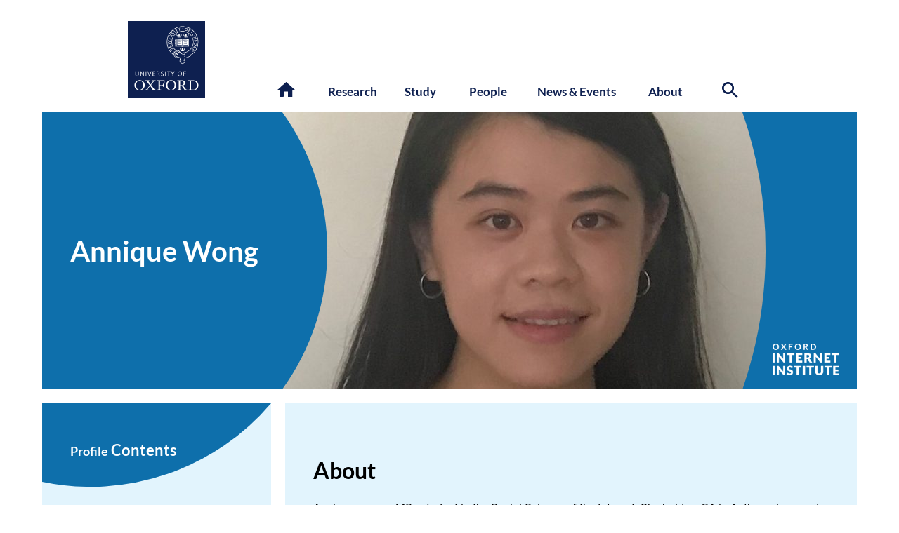

--- FILE ---
content_type: text/css; charset=utf-8
request_url: https://www.oii.ox.ac.uk/wp-content/cache/background-css/1/www.oii.ox.ac.uk/wp-content/cache/min/1/wp-content/themes/OII2022/style.css?ver=1769705940&wpr_t=1769709530
body_size: 22442
content:
html{scroll-behavior:smooth}html :where(img){max-width:unset}body{padding:0;margin:0;font-family:Roboto;padding-top:10px;min-width:320px;background-oolor:#efefef;overflow-x:hidden}main{font-size:14px;min-height:50vh}@media screen and (min-width:768px){main{font-size:16px}}.container{padding-right:15px;padding-left:15px;padding-bottom:0;margin-right:auto;margin-left:auto;max-width:768px}@media (min-width:768px){.container{padding:0 30px;width:calc(100% - 60px);max-width:1160px}}@media (min-width:1120px){.container{width:calc(100% - 80px)}}@media screen and (min-width:1240px){.container{width:1160px}}nav .container,#page_title .container{padding-bottom:0}section#archive .internal-container .text-container{padding-left:25px;padding-right:25px}@media screen and (min-width:550px){.internal-container .text-container{padding-left:30px;padding-right:30px}}h2+.internal-container{padding-top:0}section{clear:both}section.block{float:left;width:100%}section.ghost-white-background.block.text-block .colour-background{width:calc(100% + 40px);margin-left:-20px}@media screen and (min-width:768px){section.ghost-white-background.block.text-block .colour-background{width:100%;margin-left:0}}section.ghost-alt2-background.block.text-block .colour-background{width:calc(100% + 40px);margin-left:-20px}@media screen and (min-width:768px){section.ghost-alt2-background.block.text-block .colour-background{width:100%;margin-left:0}}.ghost-alt-background .internal-container.colour-background,.ghost-alt2-background .internal-container.colour-background{margin-top:0}@media screen and (min-width:768px){.ghost-alt-background .internal-container.colour-background,.ghost-alt2-background .internal-container.colour-background{margin-top:30px}}section.main-text{padding-top:0}section.news-intro-block{padding-top:20px}section a{text-decoration:none}.single-post section a{color:#0081b3}main section:last-of-type{padding-bottom:60px;margin-bottom:0}main section:last-of-type{padding-bottom:100px;margin-bottom:0;float:none}main section.pull-section-up,main section.block.pull-section-up{margin-top:-40px}.and-oxford-logos,.text-version-of-logo{width:149px;height:70px;position:absolute;top:0;right:0}.oxford_blue_logo{background-image:var(--wpr-bg-0f79e220-ca50-46a5-a5d1-2b91b8de2b9c);width:70px;height:70px;float:left}.oii_blue_logo{background-image:var(--wpr-bg-ce5a0942-0cf0-44ea-b780-8c933711261b);width:70px;height:70px;float:left;margin-right:8px}.text-version-of-logo{left:0}.text-version-of-logo img{width:120px;padding-top:12px}@media screen and (min-width:370px){<!-- At iPhone 5 screen size the OII text overlaps the OII logo -->.text-version-of-logo img{width:146px;padding-top:0}}@media screen and (min-width:768px){.and-oxford-logos,.text-version-of-logo{width:149px;height:70px;position:absolute;top:0;right:0}.text-version-of-logo{left:0}}@media screen and (min-width:992px){.oxford_blue_logo{background-image:url(/wp-content/themes/OII2022/assets/svg/Oxford_blue_logo.svg);width:110px;height:110px}.oii_blue_logo{background-image:var(--wpr-bg-a4939eb8-98c8-4ae2-85c8-94f02a61885a);width:110px;height:110px;margin-right:12px}.ox-and-oxford-logos{width:245px;height:110px}.and-oxford-logos a{float:left}.text-version-of-logo{display:none}.and-oxford-logos{width:240px;height:110px;position:absolute;top:0;left:0}}a.skip-main{left:-999px;position:absolute;top:auto;width:1px;height:1px;overflow:hidden;z-index:-999}a.skip-main:focus,a.skip-main:active{color:#fff;background-color:#0e6fab;left:-50px;top:100px;width:auto;height:auto;overflow:auto;margin:10px 35%;border-radius:20px;padding:10px;font-family:'Lato',sans-serif;padding-left:15px;padding-right:15px;text-align:center;font-size:1em;z-index:999;text-decoration:none}#main-header-container{margin:auto;margin-top:60px;width:100%;display:block;margin-bottom:20px;height:70px;border:0;position:relative}@media screen and (min-width:768px){#main-header-container{margin:auto;margin-top:20px;width:100%;display:block;margin-bottom:20px;height:140px}}@media screen and (min-width:1240px){.container{width:1160px}}@media screen and (min-width:992px){#main-header-container{margin:auto;margin-top:20px;width:100%;display:block;margin-bottom:20px;height:110px}}@media screen and (min-width:1240px){.main-menu-container{left:340px}}.meamenu{width:100%;background-color:#182d65;display:none;padding-bottom:60px}.meamenu-column{margin-left:30px;margin-right:30px;padding-top:20px;padding-bottom:20px}.menu-megamenu-container{margin-left:-25px;margin-right:-15px}.main-menu-container #section-links>.menu-megamenu-container>ul>li{float:left;text-align:center;width:106px;margin-left:calc(9% - 53px);margin-right:calc(9% - 53px);z-index:1000;margin-bottom:20px;font-size:.9em}.main-menu-container #section-links>.menu-megamenu-container>ul>li:hover>a,.hovered-menu{width:90px!important;height:90px;background-color:#0e2050;color:#FFFFFF!important;border-radius:50%;display:flex;justify-content:center;align-items:center;margin-top:-47px;z-index:1000;border:12px solid #fff;color:#fff;position:relative;margin-left:-2px}.iPad .main-menu-container #section-links>.menu-megamenu-container>ul>li:hover>a,.Android .main-menu-container #section-links>.menu-megamenu-container>ul>li:hover>a{pointer-events:none}.Edge .main-menu-container #section-links>.menu-megamenu-container>ul>li:hover>a{z-index:1200;border:0;background-color:#FFF;position:relative}.Edge .main-menu-container #section-links>.menu-megamenu-container>ul>li:hover>a:after{width:110px;height:110px;z-index:100;position:absolute;content:"";background-image:var(--wpr-bg-32a5a34b-8b73-4dda-bc9c-224bb1db4571);top:3px;left:0}.Edge .main-menu-container #section-links>.menu-megamenu-container>ul>li:hover>a>.main-menu-circle-text{color:#FFF;width:110px;position:absolute;z-index:2000;top:48px;text-align:center;left:0}.megamenu{display:none;z-index:900;color:#FFF;width:calc(100% - 200px);background-color:#0e2050;top:10px;margin-top:5px;position:absolute;z-index:999;padding-top:50px;padding-bottom:50px;padding-left:50px;padding-right:50px;border-top:#fff 20px solid}.megamenu a{transition:color 0.5s ease;-webkit-transition:color 0.5s ease;color:#fff;text-decoration:none}.megamenu a:hover{color:#8ccaff;text-decoration:none}.main-menu-container #section-links>.menu-megamenu-container>ul>li>a{text-decoration:none;color:#0e2050;font-weight:700!important}.main-menu-container #section-links{margin-left:60px;z-index:1000}#section-links ul li:focus .megamenu,#section-links ul li:hover .megamenu{display:block}.main-menu-container{display:none}.megamenu:after{width:100%;content:"";position:absolute;bottom:0;left:0;background-color:#FFF}ul.section-first-level-items>li.bold{font-weight:700;text-transform:uppercase;margin-bottom:20px;font-family:'Lato';font-size:14.5px;letter-spacing:1px;color:#FFF9;width:100%}ul.section-first-level-items>li.bold.large-margin{margin-bottom:40px}ul.section-first-level-items>li.bold a{font-size:14.5px}ul.section-second-level-items{margin-top:10px;margin-left:20px;float:left;margin-bottom:20px;width:100%}ul.section-second-level-items>li{font-weight:400;text-transform:none;font-family:'Roboto';list-style-type:disc;letter-spacing:0;line-height:24px;width:100%;float:left}ul.section-second-level-items>.pseudo-menu-item{display:none}li.menu-item.menu-item-type-post_type.menu-item-object-page>a.pseudo-menu-item{display:none}@media screen and (min-width:768px){.col-6{width:calc(50% - 30px);float:left;margin-bottom:0;margin-right:30px}.col-3{width:calc(50% - 30px);float:left;margin-bottom:0;margin-right:30px}.col-4{width:calc(50% - 30px);float:left;margin-bottom:0;margin-right:30px}.col-8{width:100%;float:left;margin-bottom:0}.main-menu-container{width:100%;position:absolute;top:120px;right:0;display:block;font-family:'Lato';font-weight:300;font-size:17px;text-rendering:optimizeLegibility;-webkit-font-smoothing:antialiased}.megamenu{width:calc(100% - 100px);min-height:calc((100vw - 430px)/1.77);background-color:#0e2050;top:15px;margin-top:5px;position:absolute;z-index:999;left:0;color:#fff;text-align:left;left:0}}@media screen and (min-width:992px){.col-6{width:calc(50% - 30px);float:left;margin-bottom:0;margin-right:30px}.col-3{width:calc(25% - 30px);float:left;margin-bottom:0;margin-right:30px}.col-4{width:calc(33.3% - 30px);float:left;margin-bottom:0;margin-right:30px}.col-8{width:calc(66.6% - 30px);float:left;margin-bottom:0;margin-right:30px}.ipad-menu-only{display:none}@media screen and (min-width:992px){.main-menu-container{width:calc(100vw - 379px);top:90px}}@media screen and (min-width:1240px){.main-menu-container{width:616px;top:90px}}@media screen and (min-width:992px){.megamenu{width:calc(100vw - 178px);min-height:295px;background-color:#0e2050;top:20px;left:-302px;margin-top:0;position:absolute;z-index:999;border-top:#fff 20px solid}}@media screen and (min-width:1120px){.megamenu{width:calc(100vw - 197px);left:-282px}}.home .megamenu{min-height:240px}}@media screen and (min-width:1240px){.megamenu{width:1060px;min-height:295px;background-color:#0e2050;top:20px;position:absolute;z-index:999;left:-340px;border-top:#fff 20px solid}.home .megamenu{min-height:283px}}.pseudo-menu-item{font-weight:700;text-transform:uppercase;padding-bottom:5px;font-family:'Lato';font-size:14.5px;letter-spacing:1px;color:#FFF;float:left;width:100%}.top-menu{background-color:#074f7b;width:100%;height:40px;position:absolute;right:0;top:0;display:none}@media screen and (min-width:768px){.top-menu{display:none}}.main-menu-container #section-links>.menu-megamenu-container>ul>li{float:left;text-align:center;width:113px;margin-left:calc(9% - 60px);margin-right:calc(9% - 45px);z-index:1000;margin-bottom:20px;font-size:1em;line-height:1.3em}@media screen and (min-width:1240px){.main-menu-container #section-links>.menu-megamenu-container>ul>li{width:114px}}@media screen and (min-width:768px){.main-menu-container #section-links>.menu-megamenu-container>ul>li:nth-child(1){margin-left:calc(9% - 50px)}.main-menu-container #section-links>.menu-megamenu-container>ul>li:nth-child(2){margin-left:calc(9% - 80px)}.main-menu-container #section-links>.menu-megamenu-container>ul>li:nth-child(3){margin-left:calc(9% - 80px)}.main-menu-container #section-links>.menu-megamenu-container>ul>li:nth-child(4){margin-left:calc(9% - 60px)}}@media screen and (min-width:992px){.main-menu-container #section-links>.menu-megamenu-container>ul>li:nth-child(4){margin-left:calc(9% - 50px)}.main-menu-container #section-links>.menu-megamenu-container>ul>li:nth-child(5){margin-left:calc(9% - 50px)}}@media screen and (min-width:1120px){.main-menu-container #section-links>.menu-megamenu-container>ul>li:nth-child(1){margin-left:10px}}.menu-heading a{font-size:2em}#mobile-search-link{float:right;margin-right:20px}#mobile-search-link svg{width:25px;height:25px;fill:#fff;margin-top:12px;cursor:pointer}#mobile-search-form{display:none}#mobile-search-form form{float:right;color:#FFF;margin-top:15px}#mobile-search-form form label{font-family:'Lato';font-size:14px;margin-right:10px}#mobile-search-form form input.search-field{font-family:'Lato';font-size:14px;border:0;border-bottom:1px solid #FFF;color:#FFF;width:108px;outline:none;background:transparent;margin-right:15px}#mobile-search-form form input[type=submit]{height:30px;width:30px;right:10px;margin-top:10px;background:transparent;position:absolute;top:1px;padding:10px;border:0;cursor:pointer}.mobile-menu-is-open{height:100%;overflow:hidden;position:fixed}#mobile-menu ul#menu-megamenu{margin-bottom:20px}#mobile-menu .menu-megamenu-container{padding-top:90px}#mobile-menu .container{padding-bottom:50px}#mobile-menu li.menu-item a{color:#fff;text-decoration:none;transition:color 0.5s ease;-webkit-transition:color 0.5s ease;cursor:pointer;width:100%}#mobile-menu li.menu-item a:hover{color:#8ccaff}.megamenu li.menu-item span{color:#FFF9}.mobile-menu-top-level{width:100%;margin:0;padding:0;background-color:#0e2050}.top-level-mobile-items{padding:20px;width:inherit;background-color:#0e2050;cursor:pointer;transition:color 0.5s ease;-webkit-transition:color 0.5s ease;position:relative;padding-left:25px;font-size:16px}.top-level-mobile-items:hover .arrow.down{border-top:10px solid #8ccaff}.top-level-mobile-items:hover .arrow.up{border-bottom:10px solid #8ccaff}.top-level-mobile-items:hover{color:#8ccaff}.arrow{transition:border-color 0.5s ease;-webkit-transition:border-color 0.5s ease;float:right;width:0;height:0;border-left:10px solid transparent;border-right:10px solid transparent;margin-right:30px;position:absolute;top:25px;right:0}.arrow.down{border-top:10px solid #FFF;padding-top:10px}.arrow.up{border-bottom:10px solid #FFF}#white-version{left:15px;top:20px}#menu-bar{height:50px;background-color:#0e2050;border-bottom:1px solid #fff;width:calc(100vw - 30px);display:block;top:0;position:fixed;z-index:3000;padding-bottom:0}.menu-line{height:3px;background-color:#FFF;width:25px;margin-right:10px;margin-left:0;position:absolute;transition:opacity .3s ease-in-out;-moz-transition:opacity .3s ease-in-out;-webkit-transition:opacity .3s ease-in-out}#menu-button{height:30px;width:30px;position:relative;float:left;cursor:pointer;margin-top:12px}#menu-line-1{top:5px}#menu-line-2a,#menu-line-2b{top:12px;-webkit-transition:-webkit-transform .3s ease-in-out;-ms-transition:-ms-transform .3s ease-in-out;transition:transform .3s ease-in-out}#menu-line-3{top:19px}.disappear{opacity:0}.rotate45{transform:rotate(45deg);-ms-transform:rotate(45deg);-webkit-transform:rotate(45deg)}.rotateminus45{transform:rotate(-45deg);-ms-transform:rotate(-45deg);-webkit-transform:rotate(-45deg)}#mobile-menu{width:100vw;height:calc(100vh - 120px);background-color:#0e2050;z-index:500;display:none;color:#FFF;padding-bottom:50px;padding-top:40px;position:absolute;overflow-y:scroll;top:50px;position:fixed}@media screen and (min-width:768px){.mobile-menu-is-open{height:100%;overflow:auto;position:relative}#menu-bar{display:none}#mobile-menu-container{display:none}}#mobile-menu-container button{font-size:0;line-height:0}ul.section-first-level-items>li.bold.menu-heading a{font-size:1.9em;text-transform:capitalize}.megamenu-column .col{margin-top:49px}.megamenu-column .col:nth-child(1){margin-top:0}#home-link,#search-link,#remenu-link{width:18px;height:18px;float:left;cursor:pointer}#search-link{height:25px;width:25px}#home-link svg{width:25px;margin-top:-3px;margin-left:-5px}#search-link svg{width:23px;margin-top:-3px;margin-left:0}#home-link svg,#search-link svg,#remenu-link svg .cls-1{fill:#0e2050;transition:fill 1s ease;-webkit-transition:fill 1s ease}#home-link svg:hover,#search-link svg:hover,#remenu-link svg:hover{fill:#042887}#remenu-link{display:none}#search-form form{float:right;color:#0e2050;margin-right:20px}@media screen and (min-width:1240px){#search-form form{margin-right:0}}#search-form form label{font-family:'Lato';font-size:1em;margin-right:10px;font-weight:500}#search-form form input.search-field{font-family:'Lato';font-size:1em;border:0;border-bottom:1px solid #0e2050;margin-right:20px;padding-left:10px;padding-right:10px;width:124px;outline:none}#search-form form input[type=submit]{height:30px;width:30px;right:0;background:transparent;position:absolute;top:1px;padding:10px;border:0;cursor:pointer;font-size:0px!important}@media screen and (min-width:1240px){#search-form form input[type=submit]{right:-40px}}#search-link{float:right;position:absolute;top:-5px;right:0;height:33px;width:28px}@media screen and (min-width:1240px){#search-link{right:-40px}}#search-form{display:none}#search-form #search-submit{font-size:0;line-height:0}.search-message{margin-top:10px;margin-bottom:40px}.search-message a{color:#0e6fab;text-decoration:none}.search .pseudo-button{background-color:#0e6fab;margin-bottom:10px;color:#FFF}.search-result{padding-top:40px!important}.search-result a{text-decoration:none;font-size:1.3em;line-height:1.1em;color:#0e6fab}.search-result a:hover{color:#0e2050}.search-filter-button-container{margin-top:30px;padding-bottom:10px;float:left;width:calc(100% - 100px)}.search .accordion-filter{display:block!important}footer{float:left;width:100%}footer .colour-to-edge{background-color:#0e2050}footer .box.third-at-full{margin-bottom:0;background-color:transparent;color:#FFF}footer .box a{float:none;color:#85c6ff;text-decoration:none}footer .footer-social-media-icons{width:32px;height:32px;float:left;display:relative;margin-right:10px;cursor:pointer}footer .st8{fill:#FFF;transition:1s ease fill}footer svg:hover .st8{fill:#36A9E1}footer #mc_embed_signup_scroll p{color:#FFF;font-size:12px;font-weight:400;font-family:'Lato';margin-bottom:10px}footer input#mc-embedded-subscribe{background:none;color:inherit;border:2px solid #FFF;font:inherit;cursor:pointer;outline:inherit;-webkit-box-shadow:0 1px 1px transparent;box-shadow:0 1px 1px transparent;border-radius:20px;color:#FFF;font-family:'Lato';padding:8px;padding-left:16px;padding-right:16px;font-size:14px;margin-top:15px;margin-bottom:30px}footer input#mc-embedded-subscribe:hover{color:#36A9E1;border:2px solid #36A9E1}footer input#mce-EMAIL{height:17px;width:184px;padding:8px;line-height:1.3;border-radius:20px!important;border-color:#ccc;margin-top:15px}footer label.mc_embed_signup_label{font-size:0;line-height:0}.archive footer h2,footer h2{margin-top:35px;color:#FFF}footer ul{list-style:disc;margin-left:20px}footer .box.third-at-full{margin-bottom:30px}footer{color:#FFF}footer .container h2{font-size:1.2em}footer img{width:230px;margin-top:30px}@media screen and (min-width:992px){footer img{width:200px;margin-top:30px}}@media screen and (min-width:1200px){footer img{width:230px;margin-top:30px}}footer h2{padding-top:0;font-size:1.4em}footer-img-wrapper{width:250px}footer p,footer li{font-size:.95em}#footer-bar{background-color:#000}.oii_basics_footer_text{background-color:#000;color:#FFF;font-size:.8em;padding-top:20px;padding-bottom:20px}.oii_basics_footer_text a{color:#85c6ff;text-decoration:none}.breadcrumbs{font-size:12px;width:100%;margin-bottom:20px;float:left;letter-spacing:2px;font-size:12px;color:#FFF;font-family:Lato}.breadcrumbs,.position-title{opacity:0}.breadcrumbs,.position-title{color:#FFF;opacity:0;transition:opacity .5s ease-in-out;-moz-transition:opacity .5s ease-in-out;-webkit-transition:opacity .5s ease-in-out}.breadcrumbs.visible,.position-title.visible{opacity:1}.oii-breadcrumbs li{list-style:none;color:#FFF;float:left}.oii-breadcrumbs li a{color:#FFFFFF!important;font-size:1.2em;text-decoration:none;text-transform:uppercase}.position-title{font-size:1.25em}.gender_pronouns{font-size:.9em;margin-top:30px;color:#FFF;opacity:0;animation:fadeIn 3s forwards}div.boxed{padding:30px;width:80%;background-color:#f5f5f5;border:1px #fff solid;overflow-wrap:break-word}@media screen and (min-width:768px){.position-title{font-size:1.2em;margin-right:25px}}@media screen and (min-width:850px){.position-title{font-size:18px;margin-right:5px}}.unstylized-title-block,.blocky-title-block{width:calc(100% + 30px);position:relative;margin-left:-15px;background-color:#0E6FAB;height:auto;margin-bottom:30px}.unstylized-title-block{font-size:12px}@media screen and (min-width:768px){.unstylized-title-block,.blocky-title-block{width:100%;margin-left:0}}.unstylized-title-block>.title-outer-container,.blocky-title-block>.title-outer-container{padding:30px}.blocky-title-block h1{margin-bottom:0;text-transform:uppercase;letter-spacing:3px}.stylized-title-block h1.extra-large-title{font-size:2.5em}.stylized-title-block h1.large-title{font-size:2em}.stylized-title-block h1.medium-title{font-size:1.7em}.unstylized-title-block h1.extra-large-title,.unstylized-title h1.extra-large-title{font-size:3.1em}.unstylized-title-block h1.large-title,.unstylized-title h1.large-title{font-size:2.6em}.unstylized-title-block h1.medium-title,.unstylized-title h1.medium-title{font-size:2.3em}.stylized-title-block .mobile-title{background-color:#0e6fab;padding:30px}.news .stylized-title-block .mobile-title{background-color:#117fa7}@media screen and (min-width:768px){.stylized-title-block .mobile-title{display:none}}.stylized-title-block{width:calc(100% + 30px);position:relative;margin-left:-15px;font-size:12px;background-color:#002147}@media screen and (min-width:768px){.stylized-title-block{width:100%;height:calc((100vw - 260px)/1.77);margin-left:0}}@media screen and (min-width:992px){.stylized-title-block{height:395px;width:100%}}.stylized-title-block svg{height:100%;position:absolute;z-index:1;display:none}@media screen and (min-width:768px){.stylized-title-block svg{display:block}}.stylized-title-block svg#left-curve{left:0}.stylized-title-block svg#right-curve{right:0;display:none}@media screen and (min-width:1130px){.stylized-title-block svg#right-curve{display:block}}.stylized-title-block .title-outer-container{position:relative;height:100%;width:calc(((100vw - 828px)*0.6) + 335px);z-index:2;display:none;align-items:center}@media screen and (min-width:768px){.stylized-title-block .title-outer-container{display:flex}}@media screen and (min-width:992px){.stylized-title-block .title-outer-container{width:405px}}.stylized-title-block .title-inner-container{height:auto;width:min-content;max-height:90%;min-width:230px;margin-left:40px;margin-right:40px;overflow:hidden}@media screen and (min-width:800px){.stylized-title-block .title-inner-container{min-width:245px;font-size:12px}}@media screen and (min-width:850px){.stylized-title-block .title-inner-container{min-width:260px;font-size:13px}}@media screen and (min-width:900px){.stylized-title-block .title-inner-container{min-width:275px;font-size:14px}}@media screen and (min-width:950px){.stylized-title-block .title-inner-container{min-width:290px;font-size:15px}}@media screen and (min-width:992px){.stylized-title-block .title-inner-container{font-size:16px;min-width:300px}}.pre_heading,.pre_heading a{color:#ffb175;text-transform:uppercase;text-decoration:none;font-size:1.2em;letter-spacing:.2em;font-weight:700}.unstylized-title-block .pre_heading,.unstylized-title-block .pre_heading a{font-size:.7em;padding-bottom:10px}.single-events .pre_heading,.single_events .pre_heading a,.single-videos .pre_heading,.single_videos .pre_heading a{font-size:1em;line-height:.3em;padding-bottom:5px}.single-events .post-heading,.single-videos .post-heading{font-size:1.4em}.single-events #about-block{padding-bottom:30px}.mini-oii-logo{position:absolute;z-index:1;right:25px;bottom:20px;width:95px;display:none}@media screen and (min-width:992px){.mini-oii-logo{display:block}}header #main-image{width:100%;max-height:calc(100vw * 16.3/9)}@media screen and (min-width:768px){header #main-image{z-index:0;position:absolute;height:auto;right:0}}@media screen and (min-width:768px){header #main-image{z-index:0;position:absolute;width:auto;height:calc((100vw - 260px)/1.77);overflow:hidden}}@media screen and (min-width:992px){header #main-image{width:700px;height:395px}}@media screen and (min-width:1130px){header #main-image{right:90px}}@media screen and (min-width:1240px){header #main-image{right:unset;left:340px}}header #main-image img{width:100%;margin-right:-40px;margin-bottom:-3px}@media screen and (min-width:768px){header #main-image img{margin-left:50px;width:auto;height:100%}}@media screen and (min-width:992px){header #main-image img{margin-left:0;width:auto;height:100%}}@media screen and (min-width:1240px){header #main-image img{margin-left:0}}.single p img{max-width:100%;height:auto}h1{color:#FFF;font-family:Lato,sans-serif;word-wrap:break-word;font-size:clamp(2rem, 5vw, 3rem);line-height:1.2;margin-bottom:1rem}h2{font-family:'Lato',sans-serif;font-size:clamp(1.5rem, 3vw, 2rem);padding-top:1.25rem;padding-bottom:.25rem;line-height:1.2;width:100%;display:block;margin-bottom:1.25rem}h3{margin-top:1.5rem;margin-bottom:1rem;font-weight:500;font-size:clamp(1.2rem, 2.5vw, 1.5rem);line-height:1.3;width:100%;display:inline-block}h2+p,h3+p{margin-top:0}.text-block h3,.text-block h2{display:block}h2+h3{margin-top:0}h2 a{color:#0e6fab}h2:last-child{padding-bottom:0}.container h3:first-child{margin-top:0}.container .dividing-line+h3{margin-top:0}.text-block h2,.text-block h3{margin-bottom:20px}.text-block h2+h3{margin-top:20px}ul{list-style:none;margin:0;padding:0}.single #about-section ul{list-style:revert;margin-left:20px}.text-container p,ul,ol,ul li,ol li,.text-container a{font-size:1em;line-height:1.4em}.text-container a{text-decoration:none;color:#0e6fab}.text-container ul,.text-block ul,.column-block ul{margin-top:20px;list-style:circle;margin-left:30px}@media screen and (min-width:768px){.text-container ul,.text-block ul,.column-block ul{margin-top:20px;list-style:circle;margin-left:60px}}.text-container h3{margin-top:30px}@media screen and (min-width:550px){.container h2{margin-left:0;margin-right:0}}@media screen and (min-width:768px){.container h2{margin-left:0;margin-right:0}}.container .text-container h2{margin-left:0;margin-right:0}section .plain-text{margin-bottom:30px}.plain-text a{text-decoration:none;color:#0081d1}.plain-text p{font-size:1em;line-height:1.45em}.plain-text ul{list-style:disc;margin-left:20px}.plain-text img{max-width:90vw!important;height:auto}.wp-caption{max-width:calc(100% - 60px)}main{font-size:15px;min-height:50vh;line-height:1.3em}@media screen and (min-width:768px){main{font-size:16px;line-height:1.4em}}blockquote{font-style:italic}h1{color:#FFF;font-family:Lato;word-wrap:break-word}.stylized-title-block h1.extra-large-title{font-size:2.5em;line-height:1em}.stylized-title-block h1.large-title{font-size:2em}.stylized-title-block h1.medium-title{font-size:1.7em}.unstylized-title-block h1.extra-large-title,.unstylized-title h1.extra-large-title{font-size:3.1em}.unstylized-title-block h1.large-title,.unstylized-title h1.large-title{font-size:2.6em}.unstylized-title-block h1.medium-title,.unstylized-title h1.medium-title{font-size:2.3em}.block.text-block a{text-decoration:none;color:#4373ce}.intro-text-block .text-container{position:relative}section.block:first-of-type{padding-top:20px}main section.block:first-of-type{margin-top:30px;padding-top:20px}@media screen and (min-width:768px){main section.block:first-of-type{padding-top:0}}main section.block:first-of-type.video-block{margin-top:0}.circle-icon svg{width:40px;height:40px}.mobile-full-width{width:calc(100% + 30px);margin-left:-15px}@media screen and (min-width:768px){.mobile-full-width{width:100%;margin-left:0}}.content-column-container{display:flex;align-items:stretch;flex-direction:row;margin-top:-3px;flex-wrap:wrap;margin-bottom:0}@media screen and (min-width:768px){.content-column-container{margin-top:20px;flex-wrap:wrap;margin-left:0;margin-bottom:20px}}@media screen and (min-width:992px){.content-column-container{flex-wrap:nowrap}}.content-column{width:100%;background-color:#e2f4fd;min-height:150px;position:relative}@media screen and (min-width:992px){.content-column{width:326px;background-color:#e2f4fd;min-height:300px}}.about-column{width:100%;background-color:#e2f4fd;margin-top:0;position:relative}@media screen and (min-width:768px){.about-column{margin-top:20px}}@media screen and (min-width:992px){.about-column{width:calc(100% - 346px);margin-left:20px;margin-top:0}}.about-column #intro{padding-top:0}.about-column .text-container{padding-bottom:0;padding-top:0}.about-column .text-container:last-of-type{padding-bottom:70px;padding-top:0}@media screen and (min-width:768px){.about-column .text-container{padding-bottom:30px;padding-top:30px}}@media screen and (min-width:768px){.about-column #intro{padding-top:30px}}.content-column #content-curve{position:absolute;width:260px;opacity:100%}@media screen and (min-width:768px){.content-column #content-curve{position:absolute;width:calc((100vw - 260px)/2.04 - 10px);opacity:100%}}@media screen and (min-width:992px){.content-column #content-curve{width:326px}}.content-column ul{list-style:none;margin:0;margin-left:20px}@media screen and (min-width:600px){.content-column ul{margin-left:0}}.content-column ul li{font-size:1.2em;margin-bottom:8px}.content-column ul li:before{content:'';display:inline-block;height:1em;width:1em;background-size:contain;background-repeat:no-repeat}.content-column ul li a{color:#0e6fab;text-decoration:none;font-weight:400;font-size:1em}@media screen and (min-width:768px){.content-column ul li a{font-size:1em}}.study .content-column ul li a{color:#BE3901}.study p a,.study li a{color:#993114;text-decoration:none}.parent-pageid-7855 .content-column ul li a{color:#57366e}.content-column ul li a:hover{color:#0e2050}.contents-title-container{position:relative;margin-top:25px;margin-left:30px;width:150px;height:40px;margin-bottom:40px;display:flex;align-items:center}@media screen and (min-width:768px){.contents-title-container{margin-left:40px;margin-top:25px}}@media screen and (min-width:850px){.contents-title-container{margin-left:40px;margin-top:35px}}@media screen and (min-width:992px){.contents-title-container{margin-top:35px;width:200px;height:50px}}.contents-title-container h2{color:#FFF;font-size:1.2em;margin-left:0}@media screen and (min-width:768px){.contents-title-container h2{font-size:1.1em}}@media screen and (min-width:850px){.contents-title-container h2{font-size:1.2em}}@media screen and (min-width:900px){.contents-title-container h2{font-size:1.3em}}@media screen and (min-width:992px){.contents-title-container h2{font-size:1.4em}}.contents-title-container h2 .smaller-text{font-size:.8em}.contents-title-container h2{padding-top:0;margin-bottom:auto}.text-block{padding-bottom:40px}.text-block svg#content-curve{position:absolute;width:270px;opacity:.2;margin-left:-30px}@media screen and (min-width:768px){.text-block svg#content-curve{width:calc(((100vw - 938px)*0.6) + 335px)}}@media screen and (min-width:950px){.text-block svg#content-curve{width:330px;opacity:.2;margin-left:-30px}}@media screen and (min-width:768px){.text-block svg#content-curve{margin-left:0}}.text-block:first-of-type .internal-container{margin-left:-15px;width:calc(100% + 30px)}@media screen and (min-width:768px){.text-block:first-of-type .internal-container{margin-left:0;width:100%}}.text-block{padding-top:30px;padding-bottom:30px}.text-block .internal-container{margin-top:-30px}@media screen and (min-width:768px){.text-block .internal-container{margin-top:0}}.block-intro{margin-bottom:30px}.inset-box{float:right;margin-left:30px;margin-bottom:30px}.inset-box.quote,.inset-box.box.people-box.third-at-full,.inset-box.box.project-box.quarter-at-full,.inset-box.box.publication-box.third-at-full,.inset-box.image-box,.inset-box.asset-box,.inset-box.text-box,.inset-box.news-box{float:right;margin-right:0px!important;height:auto;width:100%;margin-bottom:35px}@media screen and (min-width:768px){.inset-box.quote,.inset-box.box.people-box.third-at-full,.inset-box.image-box{float:right;margin-right:0px!important;margin-left:30px;height:auto;width:calc(50% - 6px);margin-bottom:10px}.inset-box.box.project-box,.inset-box.box.project-box.third-at-full,.inset-box.box.publication-box.third-at-full,.inset-box.asset-box,.inset-box.text-box,.inset-box.news-box{float:right;margin-right:0px!important;margin-left:30px;height:auto;width:calc(33% - 6px);margin-bottom:10px}.inset-box.quote{width:100%;margin-bottom:35px}}@media screen and (min-width:992px){.inset-box.quote{width:calc(40% - 30px);margin-bottom:35px}.inset-box.box.quote{float:right;margin-right:0px!important;margin-left:30px;height:auto;width:calc(40% - 30px)}}.inset-video{width:100%;margin-bottom:30px}.single-videos .video-block iframe.embedded-video{margin-top:-50px}.single-videos iframe.embedded-video,.single-videos iframe.fluidvids-item{margin-bottom:0;width:calc(100% + 40px);border:0;float:left;height:calc((100vw - 0px )* 9/16);margin-top:0}@media screen and (min-width:768px){.single-videos iframe.embedded-video,.single-videos iframe.fluidvids-item{margin-bottom:0;width:100%;border:0;float:left;height:calc((100vw - 80px )* 9/16);margin-left:0;margin-top:0}}@media screen and (min-width:1100px){.single-videos iframe.embedded-video,.single-videos iframe.fluidvids-item{margin-bottom:0;width:100%;border:0;height:calc((100vw - 80px )* 9/16);margin-left:0;margin-top:0}}@media screen and (min-width:1200px){.single-videos iframe.embedded-video,.single-videos iframe.fluidvids-item{margin-bottom:0;width:100%;border:0;float:left;height:calc(10500px/16);margin-left:0;margin-top:0}}iframe.embedded-video,iframe.fluidvids-item{margin-bottom:0;width:100%;border:0;float:left;height:calc((100vw - 80px )* 9/16)}iframe[loading="lazy"]{margin-bottom:30px;width:100%;border:0;float:left;height:calc((100vw - 80px )* 9/16);margin-left:0;margin-top:20px}@media screen and (min-width:1100px){iframe[loading="lazy"]{margin-bottom:30px;width:100%;border:0;float:left;height:calc(10500px/16);margin-left:0;margin-top:20px}}.inset-video iframe.embedded-video,iframe[width:500]{height:calc((100vw - 140px)*9/16)}.inset-video{z-index:3;position:relative}@media screen and (min-width:992px){iframe.embedded-video{margin-bottom:40px;width:100%;height:calc((100vw)*9/16)}.inset-video{float:right;width:45%;margin-left:30px;margin-bottom:30px}.inset-video iframe.embedded-video{height:calc((100vw - 180px)*405/1600)}}@media screen and (min-width:1240px){iframe.embedded-video{float:right;margin-bottom:40px;width:100%;height:652px}.inset-video iframe.embedded-video{height:270px}}iframe.full-width-video,iframe.fluidvids-item{width:calc(100% - 4px);height:calc((100vw - 80px )* 9/16);margin-top:30px}@media screen and (min-width:768px){iframe.full-width-video,iframe.fluidvids-item{height:calc((100vw - 80px )* 9/16)}}@media screen and (min-width:992px){iframe.full-width-video,iframe.fluidvids-item{height:500px}}@media screen and (min-width:1240px){iframe.full-width-video,iframe.fluidvids-item{height:618px}}.inset-video iframe{margin-bottom:30px}.full-screen-img{width:100%}.column-block{padding-bottom:40px}.column-block+.column-block{margin-top:-60px}.column-container{width:100%;height:auto;display:flex;flex-wrap:wrap;padding-bottom:40px}@media screen and (min-width:400px){.column-container{width:100%;height:auto;display:flex;flex-wrap:nowrap}}.column.box{margin-bottom:20px}.column.text-box.box{padding-bottom:40px}.column.text-box.box .button-container{left:0}.box-container{display:flex;flex-wrap:wrap;align-items:stretch;width:100%}.box-container.for-1-boxes{display:grid}.box-container.for-1-boxes .featured-publication .image-container img,.box-container.for-1-boxes .featured-report .image-container img,.box-container.for-1-boxes .publication-box .image-container img{width:unset}@media screen and (min-width:700px){.box-container.for-1-boxes .image-container{float:right;margin-top:0;margin-left:30px;margin-bottom:30px;max-width:400px}.box-container.for-1-boxes .publication-image .image-container{margin-bottom:0}}@media screen and (min-width:992px){.box-container.for-1-boxes .image-container{max-width:450px}}.box-container.for-1-boxes{padding-bottom:0}.box{position:relative;height:auto;margin-bottom:20px}.box.has_url{transition:background-color 0.5s ease,color 0.3s ease}.box.has_url a{text-decoration:none}.box.quarter-at-full,.box.third-at-full,.box.half-at-full{margin-right:0;width:100%}@media screen and (min-width:600px){.box.quarter-at-full{width:calc(50% - 10px);margin-right:20px}.box.quarter-at-full:nth-child(2n){margin-right:0}.box.third-at-full{width:calc(50% - 10px);margin-right:20px}.box.third-at-full:nth-child(2n){margin-right:0}.box.half-at-full{width:calc(50% - 10px);margin-right:20px}.box.half-at-full:nth-child(2n){margin-right:0}}@media screen and (min-width:1000px){.box.third-at-full{width:calc(33.3% - 13.33px);margin-right:20px}.box.third-at-full:nth-child(2n){margin-right:20px}.box.third-at-full:nth-child(3n){margin-right:0}.box.quarter-at-full{width:calc(25% - 15px);height:auto}.box.quarter-at-full:nth-child(2n){margin-right:20px}.box.quarter-at-full:nth-child(4n){margin-right:0}}.box h3{font-weight:400}.box h4{font-size:1.25em;font-weight:500;margin-top:0;line-height:1.3em;margin-bottom:10px}@media screen and (min-width:768px){.box h4{font-size:1.2em;font-weight:400;margin-top:10px}}.box-image-container{width:100%}.box-image-container img,.image-container img{width:100%}.box .box-text-container{padding:25px;padding-bottom:25px}.box.text-box .box-text-container h4{margin-bottom:0}.box.box-has-button{padding-bottom:60px}.box .button-container{position:absolute;width:100%;bottom:10px;height:60px;left:25px}.box.light-background>a{text-decoration:none;width:100%;color:#000}.box.dark-background>a{text-decoration:none;width:100%;color:#FFF}#current-courses h4:first-of-type{margin-top:0}#current-courses a{color:#0e6fab;font-size:1.1em}#current-courses a:hover{color:#0e2050}.course-box{background-color:#b4daf3}.course-box.has_url:hover{background-color:#99c5e2}.people-block{margin-bottom:20px}.people-block .box-container{margin-top:30px}.people-block .section-introduction p{margin-bottom:40px}.people-box img{width:100px;height:100px;border-radius:50%;border:10px solid #FFF;position:relative;float:right;top:-30px;right:-13px;shape-outside:circle(50%)}@media screen and (min-width:1240px){.people-box img{width:120px;height:120px;border-radius:50%;border:12px solid #FFF;top:-30px;right:-13px}}.image-box img{width:100%}@media screen and (min-width:768px){.column.image-box img{width:calc(100% - 20px)}}.mini-people-container{margin-bottom:70px}.people-box.mini-people-box{padding-bottom:0;width:calc(100% - 30px);margin-left:30px;position:relative;min-height:70px;border-top-right-radius:70px;border-bottom-right-radius:70px;display:flex}.people-box.mini-people-box .mini-people-box-image-container{width:100px;height:auto;display:flex;align-items:center}. .box .mini-people-box-image-container a{height:90px}.people-box.mini-people-box img{position:unset;width:70px;height:70px;border-radius:50%;border:10px solid #FFF;shape-outside:circle(50%);margin-left:-40px;margin-top:-10px}.people-box.mini-people-box .box-text-container{padding:15px;padding-left:30px;display:flex;align-items:center;max-width:calc(100% - 90px);min-width:calc(100% - 90px)}.people-box.mini-people-box .box-text-container p{margin:0;color:#000;padding-right:20px}.people-box.mini-people-box .box-text-container a{text-decoration:none;color:#0e6fab}@media screen and (min-width:850px){.box.featured-event .box-event-details .box-image-container{width:calc(33%);float:right;margin-bottom:40px;min-width:300px;margin-left:25px}}.single-events #key_info{margin-top:-30px;margin-bottom:30px}.single-events #key_info .text-container{padding-top:10px;padding-bottom:10px}.single-events .details-block .cls-1{fill:#117fa7}.featured-box.featured-event{background-color:#b7d4e6;width:100%;height:auto;padding-bottom:20px}.featured-header a{text-decoration:none;width:calc(50% - 50px)}@media screen and (min-width:1240px){.featured-header a{width:calc(100% - 500px);float:initial}}.st7{background-color:#000}.featured-event svg{position:absolute;left:0;top:0;width:120px;z-index:0;fill:#117fa7}@media screen and (min-width:768px){.featured-event svg{width:160px}}.featured-event .box-event-date{width:60px;height:60px;color:#FFF;position:absolute;left:20px;top:20px;z-index:1;text-align:center}@media screen and (min-width:768px){.featured-event .box-event-date{width:110px;height:100px}}.date .number-data{font-size:48px!important;font-weight:700;line-height:40px;letter-spacing:3px;font-family:'B612 Mono';padding-top:30px}.date .month-data{font-size:25px!important;font-weight:600;letter-spacing:6px;font-family:'B612 Mono';text-transform:uppercase;line-height:35px}@media screen and (min-width:768px){.date .number-data{font-size:60px!important;line-height:50px}.date .month-data{font-size:30px!important}}.box-event-details{margin-left:20px;margin-top:35px}@media screen and (min-width:450px){.box-event-details{margin-left:120px;margin-top:35px}}@media screen and (min-width:768px){.box-event-details{margin-left:150px;margin-top:35px}}.box-event-details .box-image-container{margin-bottom:20px}.featured-event .featured-inner-container{padding-top:0;min-height:100px}.featured-event .event-series-name{width:100%;text-transform:uppercase}.featured-event h4{margin-top:0;margin-bottom:10px}@media screen and (min-width:768px){.featured-event .date{padding-top:15px}}.featured-event .pseudo-button{background-color:#117fa7}.event-container .featured-header{padding-top:0}@media screen and (min-width:768px){.event-container .featured-header{padding-top:30px}}@media screen and (min-width:768px){.event-container .featured-header{padding-top:0}}.date-container{width:calc(100% + 40px);height:80px;background-color:aliceblue}@media screen and (min-width:450px){.date-container{height:0}}.box .box-publication-container,.box .box-asset-container{background-color:#c3b0d0;height:200px;display:flex;justify-content:center;align-items:center;overflow:hidden;position:relative}.report-box.box .box-publication-container{background-color:#e2f4fd}.box .box-asset-container{background-color:transparent}.box .box-publication-container.top-half svg,.box .box-asset-container.top-half svg{position:absolute;transform:rotate(180deg) scale(-1.05,.95);bottom:-10px;right:0}.box.half-at-full .box-publication-container.top-half svg,.box .box-asset-container.top-half svg{position:absolute;transform:rotate(180deg) scale(-.65,.65);bottom:-95px;right:-125px}.box .box-publication-container.bottom-half svg,.box .box-asset-container.bottom-half svg{position:absolute;transform:rotate(0deg) scale(1.05,.95);top:-5px;right:0}.box .box-publication-container.top-half,.box .box-asset-container.top-half{align-items:flex-start}.box .box-publication-container.bottom-half,.box .box-asset-container.bottom-half{align-items:flex-end}.box .box-publication-container.top-half img,.box .box-asset-container.top-half img{max-height:300px;height:auto;max-width:250px;transform:rotate(10deg);margin-top:20px}.box .box-publication-container.bottom-half img,.box .box-asset-container.bottom-half img{max-height:300px;height:auto;max-width:250px;transform:rotate(10deg);margin-top:20px;padding-bottom:20px}@media screen and (min-width:992px){.box .box-publication-container.top-half img,.box .box-asset-container.top-half img{max-height:300px;height:auto;max-width:250px}.box .box-publication-container.bottom-half img,.box .box-asset-container.bottom-half img{max-height:300px;max-width:250px;height:auto}}.box.text-box.transparent .box-text-container{padding-left:0;padding-top:0}.box.text-box.transparent h3{margin-top:20px;margin-bottom:20px;font-weight:500}.quote{width:100%;position:relative;margin-bottom:0;display:flex;align-content:space-between}.quote .text-container{width:calc(100% - 80px)}.quote img{width:100px;height:100px;border-radius:50%;border:10px solid #FFF;position:absolute;float:right;bottom:-25px;right:-13px;shape-outside:circle(50%);bottom:-30px;right:-13px;background:#FFF}.quote .quote-person-details{margin-bottom:-20px;bottom:30px;right:0;padding-bottom:20px;float:right;margin-right:120px;color:#FFF}.quote .quote-person-details p{font-size:1.1em}@media screen and (min-width:768px){.quote .quote-person-details{margin-bottom:-20px;bottom:30px;right:0;max-width:calc(100% - 100px);float:right;margin-right:80px}}@media screen and (min-width:768px){.quote .quote-person-details{margin-right:90px}}.quote-person-details p:before{margin-left:-9px}.quote-person-name{font-weight:600}.quote .text-container .quote-text p{font-size:1.5em}.quote .text-container .quote-text p.large-quote{font-size:1.15em}.quote .quotation-mark{position:absolute;color:#FFF;top:-3px;left:15px}.quote .quote-top .text-container{padding-bottom:0}.quote .quote-bottom .text-container{padding-top:0}.quote .quote-text{width:100%}@media screen and (min-width:500px){.quote .quote-text{width:calc(100% - 30px);margin-left:20px}}.quotes-container{display:flex;width:100%}.quotes-container-3,.quotes-container-2{display:inline-block}.quote.quotes-3,.quote.quotes-2{width:100%;float:left}@media screen and (min-width:992px){.quote.quotes-2{width:calc(50% - 10px);float:left;margin-right:20px}.quote.quotes-2:nth-of-type(2){margin-right:0}.quotes-container-2{display:flex}}@media screen and (min-width:1240px){.quote.quotes-3{width:calc(33.3% - 13.33px);float:left;margin-right:20px}.quotes-container-3{display:flex}.quote.quotes-3:nth-of-type(3){margin-right:0}}.quote .quotation-mark svg{fill:#FFF;width:80px;opacity:.3}.quote{border-radius:8px}.quote{box-shadow:0 2px 6px rgba(0,0,0,.08)}.coverage-box .box-image-container,.funders-box .box-image-container{position:relative;display:flex;justify-content:center;align-items:center;height:180px;background-color:#FFF}.coverage-box .box-image-container img,.funders-box .box-image-container img{width:60%;height:60%;object-fit:contain}.coverage-box .box-image-container img{filter:grayscale(100%);-webkit-filter:grayscale(100%)}.coverage-box .coverage-overlay{background-color:#ba7927;width:100%;height:100%;position:absolute;opacity:.15}.coverage-block .for-1-boxes .coverage-box .image-container{margin-left:-40px;overflow:hidden;position:relative}@media screen and (min-width:550px){.coverage-block .for-1-boxes .coverage-box .image-container{margin-left:30px;overflow:hidden;position:relative;float:right}}.st5{fill:#FFFFFF}.for-1-boxes .pseudo-button{margin-bottom:40px}.box .corner-banner-container{width:70px;position:absolute;top:0;right:0}.box.news-box .corner-banner-container svg{fill:#117fa7}.box.project-box .corner-banner-container svg,.box.featured-project .corner-banner-container svg{fill:#57366e}.box .corner-banner-container .corner-banner-text{position:absolute;color:#FFF;transform:rotate(45deg);top:14px;left:21px;font-family:Lato;text-transform:uppercase;letter-spacing:1px;font-size:.7em;line-height:1em;width:56px;height:25px;display:flex;align-items:center;justify-content:center;text-align:center}.carousel-block{width:calc(100% + 30px);position:relative;margin-left:-15px;font-size:12px;background-color:#0e6fab;overflow:hidden;min-height:calc((100vw * 10.2/16) + 180px);transition:min-height 0.5s;transition:height 0.5s}@media screen and (min-width:768px){.carousel-block{width:100%;height:57vw;margin-left:0;overflow-x:clip;min-height:0}}@media screen and (min-width:992px){.carousel-block{height:612px;width:100%}}.carousel-block svg{position:absolute;z-index:1;display:none}@media screen and (min-width:768px){.carousel-block svg#left-curve{display:block;width:calc((100vw - 260px)/1.71)}}@media screen and (min-width:992px){.carousel-block svg#left-curve{left:0;width:405px}}@media screen and (min-width:992px){.carousel-block svg#right-curve{right:0;display:block;height:100%}}@media screen and (min-width:1240px){.carousel-block svg#right-curve{display:block}}#carousel-image{overflow:clip;position:relative}#carousel-image img{width:inherit}@media screen and (min-width:768px){#carousel-image img{width:110%}}@media screen and (min-width:992px){#carousel-image img{width:auto}}.carousel-title{position:relative;top:0;z-index:10;width:calc(100vw - 60px);padding:5vw;height:calc(100% - 120px);display:flex;align-items:center;font-family:'Lato';font-size:.8em;min-height:120px}@media screen and (min-width:768px){.carousel-title{font-size:.7em;position:absolute;width:30vw}}@media screen and (min-width:992px){.carousel-title{position:absolute;top:0;width:300px;font-size:1em;z-index:10;width:300px;padding:50px;height:calc(100% - 180px)}}.carousel-title a{text-decoration:none}.carousel-title .carousel-big-text{color:#FFF;font-size:2em;width:100%;margin-bottom:.5em;font-weight:600;opacity:0;transition:opacity 0.8s}@media screen and (min-width:768px){.carousel-title .carousel-big-text{font-size:3em}}.carousel-title .carousel-small-text{color:#FFF;font-size:1.5em;width:calc(100% - 30px);margin-bottom:1.5em;padding-right:30px;opacity:0;transition:opacity 0.8s;text-decoration:none}@media screen and (min-width:768px){.carousel-title .carousel-small-text{font-size:2em}}.carousel-title .pseudo-button{color:#ca3901;font-size:1.2em;background-color:rgba(255,255,255,.8);opacity:0;transition:opacity 0.8s}.carousel-slides.pseudo-button{opacity:0;transition:opacity 0.5s}.carousel-slide img{opacity:0;transition:opacity 0.5s;width:110%}@media screen and (min-width:992px){.carousel-slide img{opacity:0;transition:opacity 1s;width:auto}}.carousel-slides.visible,.carousel-slide.visible,.carousel-big-text.visible,.carousel-small-text.visible,.carousel-title .pseudo-button.visible{opacity:1}.carousel-dots{display:flex;justify-content:center;position:absolute;right:0;z-index:200;align-items:center;width:80px;padding:20px}@media screen and (min-width:768px){.carousel-dots{right:20px}}.carousel-dots button{height:15px;width:15px;background-color:#FFF;border-radius:50%;margin-left:5px;position:relative;justify-content:center;align-items:center}.visuallyhidden{border:0;clip:rect(0 0 0 0);height:1px;margin:-1px;overflow:hidden;padding:0;position:absolute;width:1px}.carousel-dots button .inner-dot{height:9px;width:9px;background-color:#FFF;border-radius:50%;position:absolute;left:3px;top:3px}.carousel-dots button.active-dot .inner-dot{background-color:#0e2050}section.carousel-block{padding:0}section.carousel-block .pseudo-button:hover{color:#FFF}.paginated-posts-section{position:relative}.paginated .container{padding-bottom:0}.pagination{width:500px;float:right;margin-left:50px}.paginated-posts-section .box-container,.archive-section .box-container{padding-bottom:40px}.pagination .page-numbers{background-color:#0e2050;-moz-box-sizing:border-box;color:#fff;display:inline-block;height:25px;padding:0;border-radius:50%;transition:0.3s;width:25px;font-size:13px;text-align:center;text-decoration:none;position:relative;display:inline-flex;justify-content:center;align-items:center}@media screen and (min-width:768px){.pagination .page-numbers{background-color:#0e2050;-moz-box-sizing:border-box;color:#fff;display:inline-block;height:35px;padding:0;border-radius:50%;transition:0.3s;width:35px;font-size:13px;text-align:center;text-decoration:none;position:relative;display:inline-flex;justify-content:center;align-items:center;padding-top:2px;height:33px}}.pagination .page-numbers:after{width:45px;height:45px;background-color:#fff;content:".";position:absolute;z-index:-1;border-radius:50%;left:-9px;top:-9px;color:#FFF;font-size:0}@media screen and (min-width:768px){.pagination .page-numbers:after{width:54px;height:54px}}.page-numbers.next:after,.page-numbers.prev:after{width:0;height:0}.pagination .page-numbers.current{background-color:#0E6FAB}.pagination .pagination-inner-container{float:right;width:auto}.pagination .page-numbers.next,.pagination .page-numbers.prev,.content .main-content .pagination .page-numbers.prev,.content .main-content .pagination .page-numbers.next{background-color:transparent;color:#0E2050;width:auto;display:inline-flex;vertical-align:bottom;align-items:flex-end}.pagination .prev{margin-right:10px}.pagination .next{margin-left:10px}.paginated-posts-section{position:relative;clear:both;padding-top:0}.section-introduction <?php echo(!get_sub_field("introduction"))?'':'needs-extra-margin';?>+.paginated-posts-section{padding-top:0}.container .dividing-line+.paginated-posts-section{padding-top:0}.paginated-posts-section .pagination{position:absolute;right:0;bottom:40px;z-index:5}@media screen and (min-width:768px){.paginated-posts-section .pagination{position:absolute;right:0;bottom:30px;z-index:5}}.paginated-posts-section h2{margin-bottom:30px}.block.with-see-all h2{width:100%;float:left}@media screen and (min-width:768px){.block.with-see-all h2{width:calc(100% - 300px);float:left}}.see-all-link{padding-bottom:0;width:100%;float:left;font-size:.9em;display:flex;justify-content:flex-start;align-itemrs:right;flex-direction:flex-end;padding-top:10px;margin-top:0;padding-bottom:10px}@media screen and (min-width:768px){.see-all-link{float:right;width:300px;text-align:right;justify-content:flex-end;margin-top:20px}}.see-all-link a{text-decoration:none;color:#000}.section-introduction{width:100%;float:left;padding-top:0;min-height:20px}.section-introduction>p:first-child{margin-top:0}.section-introduction.needs-extra-margin{margin-top:20px;margin-bottom:20px}button{display:inherit;text-align:inherit;align-items:flex-start;background-color:transparent;box-sizing:border-box;margin:0em;font:inherit;padding:0;border-width:0;border-style:none;border-color:transparent;border-image:none}.pseudo-button{padding:30px;padding-bottom:8px;padding-top:8px;border-radius:20px;color:#fff;font-size:11px;width:max-content;text-transform:uppercase;font-family:Roboto;font-weight:500;text-align:center;letter-spacing:1px;cursor:pointer;background-color:#0e6fab;transition:background-color 0.5s ease,color 0.3s ease;position:relative;float:left;margin-right:20px;margin-bottom:20px}@media screen and (min-width:768px){.pseudo-button{font-size:.7em;width:max-content}}.pseudo-button.button-size-large{font-size:1.05em;margin-top:30px}.pseudo-button.extend-button{padding-right:50px;position:relative}.pseudo-button svg{width:12px;position:absolute;right:30px;top:10px;fill:#FFF;transition:fill 0.3s ease}@media screen and (min-width:768px){.pseudo-button svg{top:13px}}.pseudo-button.button-size-large svg{width:16px;right:25px}.pseudo-button:hover svg{fill:#FFF}.pseudo-button:hover{background-color:#0E6FAB;color:#FFF}.featured-box{width:100%;height:auto;margin-bottom:30px}.featured-box h3{font-size:1.6em}.featured-box h4{font-size:1.3em;margin-top:0;line-height:1.2em;margin-bottom:10px}.featured-box h4 a{color:#000}.featured-inner-container{padding:40px}.featured-inner-container a{text-decoration:none}.featured-header{padding-top:10px}@media screen and (min-width:700px){.featured-header{padding-top:0}}.featured-header a{text-decoration:none;width:calc(50% - 50px);margin-right:50px}@media screen and (min-width:1240px){.featured-header a{width:calc(100% - 500px);float:initial}}.publication-filter h3{color:#FFF;padding:30px;padding-bottom:0}.featured-publication.top-half .featured-inner-container .publication-image .image-container,.featured-report.top-half .featured-inner-container .publication-image .image-container,.featured-asset.top-half .featured-inner-container .publication-image .image-container{margin-bottom:0}.featured-publication .featured-inner-container .publication-image,.featured-report .featured-inner-container .publication-image,.featured-asset .featured-inner-container .publication-image{width:100%;position:relative;height:200px}.featured-publication .featured-inner-container,.featured-report .featured-inner-container,.featured-asset .featured-inner-container{display:flex;justify-content:flex-end;flex-direction:column;padding:0}.featured-publication.bottom-half .featured-inner-container,.featured-report.bottom-half .featured-inner-container,.featured-asset.bottom-half .featured-inner-container{display:flex;justify-content:flex-end;flex-direction:column;padding:0}.featured-publication.top-half .featured-inner-container .publication-text,.featured-report.top-half .featured-inner-container .publication-text,.featured-asset.top-half .featured-inner-container .publication-text{width:calc(100% - 420px);padding:40px}@media screen and (min-width:768px){.featured-publication.top-half .featured-inner-container .publication-text,.featured-report.top-half .featured-inner-container .publication-text,.featured-asset.top-half .featured-inner-container .publication-text{width:calc(100% - 420px);padding:40px;padding-left:0}}.featured-publication.top-half .featured-inner-container .publication-image,.featured-report.top-half .featured-inner-container .publication-image,.featured-asset.top-half .featured-inner-container .publication-image{width:100%;position:relative;height:200px;margin-top:70px}@media screen and (min-width:500px){.featured-publication.top-half .featured-inner-container .publication-image,.featured-report.top-half .featured-inner-container .publication-image,.featured-asset.top-half .featured-inner-container .publication-image{margin-top:0}}@media screen and (min-width:650px){.featured-publication.top-half .featured-inner-container .publication-image,.featured-report.top-half .featured-inner-container .publication-image,.featured-asset.top-half .featured-inner-container .publication-image{width:100%;position:relative;height:200px;margin-top:-50px}}@media screen and (min-width:768px){.featured-publication.top-half .featured-inner-container .publication-image,.featured-report.top-half .featured-inner-container .publication-image,.featured-asset.top-half .featured-inner-container .publication-image{width:100%;position:relative;height:200px;margin-top:-80px}}@media screen and (min-width:992px){.featured-publication.top-half .featured-inner-container .publication-image,.featured-report.top-half .featured-inner-container .publication-image,.featured-asset.top-half .featured-inner-container .publication-image{width:100%;position:relative;height:200px}}.featured-publication .featured-inner-container .publication-title,.featured-report .featured-inner-container .publication-title,.featured-asset .featured-inner-container .publication-title{padding:25px;padding-bottom:0;flex:0 0 calc(100% - 50px)}@media screen and (min-width:768px){.featured-publication .featured-inner-container .publication-title,.featured-report .featured-inner-container .publication-title,.featured-asset .featured-inner-container .publication-title{padding:40px;padding-bottom:0;flex:0 0 calc(100% - 80px)}}.featured-publication.bottom-half .featured-inner-container .publication-title,.featured-report.bottom-half .featured-inner-container .publication-title,.featured-asset.bottom-half .featured-inner-container.publication-title{padding:30px;padding-bottom:0;width:calc(100% - 60px);padding-top:320px}@media screen and (min-width:768px){.featured-publication.bottom-half .featured-inner-container .publication-title,.featured-report.bottom-half .featured-inner-container .publication-title,.featured-asset.bottom-half .featured-inner-container.publication-title{padding:40px;padding-bottom:0;flex:0 0 1;width:calc(100% - 480px)}}.featured-publication .featured-inner-container .publication-title h4,.featured-report .featured-inner-container .publication-title h4,.featured-asset .featured-inner-container .publication-title h4{margin-bottom:0}.featured-publication.top-half .featured-inner-container .publication-text,.featured-report.top-half .featured-inner-container .publication-text,.featured-asset.top-half .featured-inner-container .publication-text{width:calc(100% - 50px);padding:25px;padding-top:0;padding-bottom:0;min-height:200px}@media screen and (min-width:768px){.featured-publication.top-half .featured-inner-container .publication-text,.featured-report.top-half .featured-inner-container .publication-text,.featured-asset.top-half .featured-inner-container .publication-text{width:calc(100% - 80px);padding:40px;padding-top:0;min-height:200px}}.featured-publication.bottom-half .featured-inner-container .publication-text,.featured-report.bottom-half .featured-inner-container .publication-text,.featured-asset.bottom-half .featured-inner-container .publication-text{width:calc(100% - 80px);padding:40px;padding-top:0;min-height:100px}@media screen and (min-width:768px){.featured-publication.bottom-half .featured-inner-container .publication-text,.featured-report.bottom-half .featured-inner-container .publication-text,.featured-asset.bottom-half .featured-inner-container .publication-text{width:calc(100% - 460px);min-height:250px}.featured-publication.top-half .featured-inner-container .publication-text,.featured-report.top-half .featured-inner-container .publication-text,.featured-asset.top-half .featured-inner-container .publication-text{width:calc(100% - 480px)}}@media screen and (min-width:992px){.featured-publication.bottom-half .featured-inner-container .publication-text,.featured-report.bottom-half .featured-inner-container .publication-text,.featured-asset.bottom-half .featured-inner-container .publication-text{width:calc(100% - 460px);min-height:200px}.featured-publication.top-half .featured-inner-container .publication-text,.featured-report.top-half .featured-inner-container .publication-text,.featured-asset.top-half .featured-inner-container .publication-text{width:calc(100% - 480px)}}.featured-publication.bottom-half .featured-inner-container .publication-image,.featured-report.bottom-half .featured-inner-container .publication-image,.featured-asset.bottom-half .featured-inner-container .publication-image{width:100%;position:absolute;height:unset;right:0;top:0;overflow:hidden;min-height:350px}@media screen and (min-width:550px){.featured-publication.top-half .featured-inner-container .publication-image,.featured-report.top-half .featured-inner-container .publication-image,.featured-asset.top-half .featured-inner-container .publication-image{width:100%;position:relative;height:unset;min-height:260px;margin-top:-10px}.featured-publication.bottom-half .featured-inner-container .publication-image,.featured-report.bottom-half .featured-inner-container .publication-image,.featured-asset.bottom-half .featured-inner-container .publication-image{width:400px;right:0}}@media screen and (min-width:650px){.featured-publication.top-half .featured-inner-container .publication-image,.featured-report.top-half .featured-inner-container .publication-image,.featured-asset.top-half .featured-inner-container .publication-image{margin-top:-100px}}@media screen and (min-width:768px){.featured-publication.top-half .featured-inner-container .publication-image,.featured-report.top-half .featured-inner-container .publication-image,.featured-asset.top-half .featured-inner-container .publication-image{width:400px;margin-top:0}}@media screen and (min-width:768px){.featured-publication.bottom-half .featured-inner-container .publication-image,.featured-report.bottom-half .featured-inner-container .publication-image,.featured-asset.bottom-half .featured-inner-container .publication-image{width:400px;right:0}}@media screen and (min-width:992px){.featured-publication.top-half .featured-inner-container .publication-image,.featured-report.top-half .featured-inner-container .publication-image,.featured-asset.top-half .featured-inner-container .publication-image{width:400px;position:relative;height:unset}@media screen and (min-width:768px){.featured-publication.top-half .featured-inner-container .publication-text,.featured-report.top-half .featured-inner-container .publication-text,.featured-asset.top-half .featured-inner-container .publication-text{width:calc(100% - 480px);padding:40px;padding-top:0}}.featured-publication.bottom-half .featured-inner-container .publication-image,.featured-report.bottom-half .featured-inner-container .publication-image,.featured-asset.bottom-half .featured-inner-container .publication-image{width:400px;position:absolute;height:unset;right:0;top:0;overflow:hidden}}.featured-publication .featured-inner-container,.featured-report .featured-inner-container,.featured-asset .featured-inner-container{display:flex;justify-content:flex-end;flex-direction:column;overflow:hidden}@media screen and (min-width:768px){.featured-publication .featured-inner-container,.featured-report .featured-inner-container,.featured-asset .featured-inner-container{flex-direction:row;flex-wrap:wrap}}.featured-publication .image-container.top-half,.featured-report .image-container.top-half,.featured-asset .image-container.top-half{width:calc(100vw - 70px);height:100%;position:absolute;bottom:0;right:0}@media screen and (min-width:450px){.featured-publication .image-container.top-half,.featured-report .image-container.top-half,.featured-asset .image-container.top-half{width:420px}}.featured-publication .image-container img,.featured-report .image-container img,.featured-asset .image-container img{margin-top:40px;position:absolute;bottom:-80px;width:auto;height:auto;max-width:320px;max-height:320px;right:50px}@media screen and (min-width:768px){.featured-publication .image-container img,.featured-report .image-container img,.featured-asset .image-container img{margin-top:40px;position:absolute;bottom:-80px}}.featured-publication .image-container.bottom-half img,.featured-report .image-container.bottom-half img,.featured-asset .image-container.bottom-half img{margin-top:0;position:absolute;top:-70px}.featured-publication .image-container img.landscape-orientation,.featured-report .image-container img.landscape-orientation,.featured-asset .image-container img.landscape-orientation{bottom:-20px!important}@media screen and (min-width:992px){.featured-publication .image-container.top-half img,.featured-report .image-container.top-half img,.featured-asset .image-container.top-half img{margin-top:40px;position:absolute;bottom:-120px;right:60px}.featured-publication .image-container.bottom-half img,.featured-report .image-container.bottom-half img,.featured-asset .image-container.bottom-half img{margin-top:0;position:absolute;top:-30px;right:60px}}.featured-asset.featured-box h4 a{color:#FFF}.details-block{padding-bottom:10px}.details-block h2{margin-bottom:0}.single-people .details-block{margin-top:-10px;margin-bottom:-60px}@media screen and (min-width:768px){.single-people .details-block{margin-top:0;margin-bottom:0}}.details-tile-container{display:grid;grid-template-columns:auto;margin-top:20px}.single .details-block{background-color:#e2f4fd}.single-people .details-block{background-color:#FFF}@media screen and (min-width:768px){.single-people .details-block{background-color:#fff}.single-people .details-block .mobile-full-width{background-color:#e2f4fd}}@media screen and (min-width:992px){.single-people .details-block{background-color:#fff}}.dark-alt-background .details-block{background-color:#efefef}.details-tile-container{display:grid;grid-template-columns:auto;margin-top:20px}@media screen and (min-width:600px){.details-tile-container{grid-template-columns:auto auto}}@media screen and (min-width:992px){.details-tile-container{grid-template-columns:auto auto auto}}@media screen and (min-width:1240px){.details-tile-container{grid-template-columns:auto auto auto auto}}.details-tile-container a{text-decoration:none;font-weight:500}.single-people .details-tile-container a{color:#0e6fab}.details-tile{min-width:calc(15% - 50px);padding:25px;padding-left:0;display:flex;align-items:flex-start;align-content:flex-start;justify-content:left;justify-items:flex-start;padding-top:10px;padding-bottom:10px;z-index:3;line-height:1.1em;font-size:1em}.detail-text{width:100%;margin-left:10px;margin-left:0}@media screen and (min-width:768px){.details-tile{font-size:1em}}@media screen and (min-width:800px){.detail-text{width:calc(100% - 50px);margin-top:0}}.single .details-tile .circle-icon{margin-right:10px}.single .text-block svg#content-curve{opacity:1;z-index:1}.single .text-block svg#content-curve .cls-1{opacity:1;fill:#117fa7}.single .details-tile-container{grid-template-columns:auto;width:300px;float:left}.single .details-tile-container{grid-template-columns:auto;width:100%;float:left}.single .details-tile-container{grid-template-columns:auto;width:270px;float:left;margin-right:30px;margin-top:0}.single-projects .details-tile-container,.single-people .details-tile-container{grid-template-columns:auto;width:100%;margin-top:20px}@media screen and (min-width:550px){.single .details-tile-container{grid-template-columns:auto;width:270px;float:left;margin-right:30px;margin-top:0}.single .details-tile-container{grid-template-columns:auto auto;width:calc(100% - 20px);margin-top:20px}}@media screen and (min-width:992px){.single-post .details-tile-container,.single-videos .details-tile-container{grid-template-columns:auto;float:left;margin-right:30px;margin-top:0}.single .details-tile-container{grid-template-columns:auto auto auto auto;margin-top:20px}}.single-videos .details-tile-container{margin-bottom:20px;width:100%}.single .detail-text p{margin:0}.single-post .details-tile-container,.single-videos .details-tile-container{margin-top:0;grid-template-columns:auto;width:100%;margin-top:0}@media screen and (min-width:768px){.single-post .details-tile-container,.single-videos .details-tile-container{margin-top:-15px}.single-videos .details-tile-container{grid-template-columns:auto auto;width:100%;margin-top:-10px}}@media screen and (min-width:850px){.single-post .details-tile-container{margin-top:0}}@media screen and (min-width:992px){.single-post .details-tile-container{margin-top:0}}.single-post .details-tile-container .detail-text{margin-left:0}@media screen and (min-width:900px){.single-post .details-tile-container .detail-text{margin-left:10px}}.single-people .details-tile-container .detail-text{margin-left:10px;margin-top:12px}.single-post .details-tile:first-of-type .cls-1,.single-videos .details-tile:first-of-type .cls-1{fill:#FFF}.single-post .details-tile:first-of-type,.single-videos .details-tile:first-of-type{color:#FFF;min-width:200px}.single-videos .details-tile:first-of-type{margin-bottom:40px;margin-top:-10px;min-width:150px;width:150px}@media screen and (min-width:768px){.single-post .details-tile:first-of-type,.single-videos .details-tile:first-of-type{color:#FFF;min-width:100px;margin-bottom:20px;margin-top:0}.single-videos .details-tile:first-of-type{color:#FFF;min-width:200px;margin-bottom:40px;margin-right:50px}}.single-post .details-tile,.single-videos .details-tile{margin-left:5px}@media screen and (min-width:800px){.single-post .details-tile,.single-videos .details-tile{margin-left:0}}.single-post .details-tile .cls-1,.single-videos .details-tile .cls-1{fill:#117fa7}.single-post .details-tile-container{grid-template-columns:auto;width:220px}.single-post .details-tile-container.more-than-two-authors{grid-template-columns:auto;width:100%}.single-post .more-than-two-authors.details-tile-container .details-tile:nth-of-type(2){margin-top:40px}@media screen and (min-width:600px){.single-post .details-tile-container.more-than-two-authors{grid-template-columns:230px auto;width:100%}.single-post .more-than-two-authors.details-tile-container .details-tile:nth-of-type(2){margin-top:0}}@media screen and (min-width:900px){.single-post .details-tile-container.more-than-two-authors{grid-template-columns:270px auto;width:100%}}@media screen and (min-width:1200px){.single-post .details-tile-container.more-than-two-authors{grid-template-columns:300px auto;width:100%}}.single-post .more-than-two-authors.snippet-container{width:100%;margin-top:20px;margin-left:0}@media screen and (min-width:600px){.single-post .details-tile-container.no-seo-snippet{grid-template-columns:minmax(250px,1fr) 3fr}}.single-post .details-tile-container .details-tile:nth-of-type(2){color:#117fa7;min-width:160px;margin-top:30px}.single-post .details-tile-container.no-seo-snippet{width:100%}.single-post .details-tile-container.no-seo-snippet .details-tile:nth-of-type(2){margin-top:30px}@media screen and (min-width:600px){.single-post .details-tile-container.no-seo-snippet .details-tile:nth-of-type(2){margin-top:0}}.single-post .news-intro-block .circle-icon,.single-videos .news-intro-block .circle-icon{display:none}@media screen and (min-width:900px){.single-post .news-intro-block .circle-icon,.single-videos .news-intro-block .circle-icon{display:block}}section.news-intro-block{padding-top:0}@media screen and (min-width:768px){section.news-intro-block{padding-top:20px}}section.news-intro-block .text-container{margin-left:-20px;width:100%}@media screen and (min-width:768px){section.news-intro-block .text-container{width:calc(100% - 80px);margin-left:0}}section.news-intro-block.text-block{padding:0}.single.single-publications .details-tile .cls-1,.single.single-projects .details-tile .cls-1{fill:#5b3d6f}.single.single-reports .details-tile .cls-1{fill:#117fa7}.single-projects .details-tile-container .details-tile,.single-people .details-tile-container .details-tile{margin-top:0;margin-left:0}.single-projects .project-has-single-funder{list-style:none}.single .snippet-container{width:100%;float:left;margin-top:10px;font-size:1.05em;line-height:1.2em}.single .snippet-container.no-people-array{margin-top:40px}@media screen and (min-width:600px){.single .snippet-container{width:calc(100% - 270px);font-size:1.2em;line-height:1.2em;margin-top:0;margin-left:0}.single .snippet-container.no-people-array{margin-top:0}}@media screen and (min-width:900px){.single .snippet-container{width:calc(100vw - 470px);float:left;margin-top:0;font-size:1.35em;line-height:1.3em;margin-left:40px}}@media screen and (min-width:1120px){.single .snippet-container{width:calc(100% - 330px)}}#about-section{margin-top:-20px}#about-section+#oii_tags{margin-top:30px}.accordion-block{padding-bottom:30px}.accordion-row-head{color:#FFF;font-family:'Roboto';padding:5px;padding-left:30px;position:relative;z-index:0;cursor:pointer;margin-top:0;display:flex;transition:background-color 0.5s ease;margin-bottom:10px;font-weight:300;font-size:1.2em}.accordion-row-head h3{max-width:90%;font-weight:400;color:#FFF;margin-top:20px;text-transform:none;letter-spacing:0;font-weight:300;font-size:1.2em}.accordion-row-head h4{max-width:90%;font-weight:400;color:#FFF;margin-top:25px;text-transform:none;letter-spacing:0;font-weight:400}.accordion-row-text{padding:30px;padding-bottom:40px;padding-top:10px;display:none;background-color:aliceblue;margin-top:-10px;margin-bottom:20px}.accordion-set{border-left:3px solid #b7d1e8}.accordion-name{width:calc(100% - 50px)}.accordion-name h2{font-size:1.3em;margin-bottom:0}.accordion-name p{font-size:.8em}.down-button{position:absolute;width:40px;height:100%;top:0;right:0;display:flex;align-items:center}.down-button .stroke-container{display:block;height:20px;width:20px;position:relative;transition:all 0.5s ease}.down-button .vertical-stroke{background-color:#FFF;width:3px;height:17px;position:absolute;left:7px}.down-button .horizontal-stroke{background-color:#FFF;width:17px;height:3px;position:absolute;top:7px}.accordion-open .stroke-container{transform:rotate(45deg);transform-origin:50% 50%}.symplectic-block ul li,.publication-listings ul li{padding:16px;border-bottom:1px dotted #864268;padding-left:0}.symplectic-block h3{margin-top:20px}#symplectic-menu{padding:20px;width:200px;float:right;margin-left:20px;padding-top:0;margin-top:20px;border:#d9d9d9 8px solid}#symplectic-menu h3{margin-top:20px}#symplectic-menu,.symplectic-block#symplectic-menu ul{background-color:#c7c0da;list-style:circle}#symplectic-menu ul{margin-top:15px}#symplectic-menu ul li{padding:0;border-bottom:0 dotted #0e6fab;border-left:0 solid #0e6fab;margin-left:20px}.publication-listings a{color:#6c3492;text-decoration-color:#6c3492;text-decoration:none;font-weight:500}.symplectic-block h3{margin-top:20px!important}.text-container{padding:20px;padding-left:20px;padding-right:20px;padding-bottom:25px;overflow:hidden}@media screen and (min-width:600px){.text-container{padding:30px;padding-left:40px;padding-right:40px;padding-bottom:45px;overflow:hidden}}.text-container h3:first-of-type{margin-top:20px}.text-container h2+h3:first-of-type{margin-top:0}.single-publications .image-container svg,.single-reports .image-container svg{position:absolute;right:0;fill:#daced3;display:block;width:90%}.single-publications .publication-image img,.featured-publication .image-container img,.single-reports .publication-image img,.featured-report .image-container img,.featured-asset .image-container img{height:auto;transform:rotate(10deg);margin-top:40px;width:250px}.single-publications .image-container.top-half,.featured-publication .image-container.top-half,.single-reports .image-container.top-half,.featured-report .image-container.top-half,.single-assets .image-container.top-half,.featured-asset .image-container.top-half{float:right}@media screen and (min-width:768px){.single-publications .image-container.top-half,.featured-publication .image-container.top-half,.single-reports .image-container.top-half,.featured-report .image-container.top-half,.single-assets .image-container.top-half,.featured-asset .image-container.top-half{align-items:flex-start}}.image-container.top-half svg{transform:rotate(180deg) scale(-1.1,1.1);position:absolute;bottom:0}.image-container.bottom-half svg{transform:rotate(0deg) scale(1.1,1.1);position:absolute;top:0;right:0}@media screen and (min-width:992px){.image-container.bottom-half svg{right:-30px}}@media screen and (min-width:450px){.featured-publication .image-container.bottom-half svg,.featured-asset .image-container.bottom-half svg,.featured-report .image-container.bottom-half svg{transform:rotate(0deg) scale(1.2,1.4)}}@media screen and (min-width:768px){.featured-publication .image-container.bottom-half svg,.featured-asset .image-container.bottom-half svg,.featured-report .image-container.bottom-half svg{transform:rotate(0deg) scale(1.1,1.1);width:400px}}.single-publication .image-container,.single-report .image-container{float:right;width:calc(50% - 50px);margin-right:-40px}@media screen and (min-width:500px){.single-publications .image-container,.single-reports .image-container{background-color:#f0ecee;width:calc(100% + 30px);height:220px;display:flex;justify-content:center;align-items:center;margin-bottom:30px;position:relative;overflow:hidden}}@media screen and (min-width:768px){.single-publications .image-container,.featured-publication .image-container,.single-reports .image-container,.featured-report .image-container,.featured-asset .image-container{float:right;width:450px;margin-left:50px;margin-bottom:50px;height:220px}.featured-publication.bottom-half .image-container,.featured-report.bottom-half .image-container,.featured-asset.bottom-half .image-container{height:260px}}@media screen and (min-width:992px){.single-publications .image-container,.single-reports .image-container{float:right;margin-left:50px;margin-bottom:50px;height:250px}}@media screen and (min-width:1240px){.single-publications .image-container,.single-reports .image-container{float:right;height:295px}}.single .container .featured-coverage.box-container.for-1-boxes .image-container{width:calc(100% + 50px);margin-left:-25px;float:left;margin-top:-25px;height:auto;position:relative;display:flex;justify-content:center;align-items:center;height:180px;background-color:#FFF}.single .container .box-container.for-1-boxes .image-container{width:calc(100% + 80px);margin-top:-40px;margin-left:-40px;margin-bottom:20px}@media screen and (min-width:650px){.single .container .box-container.for-1-boxes .image-container{width:33%;margin-left:30px;float:right;margin-top:0}}.single .container .box-container.for-1-boxes .box.featured-publication .image-container,.single .container .box-container.for-1-boxes .box.featured-report .image-container{width:100%}@media screen and (min-width:600px){.single .container .box-container.for-1-boxes .box.featured-publication .image-container,.single .container .box-container.for-1-boxes .box.featured-report .image-container{width:80%}}@media screen and (min-width:768px){.single .container .box-container.for-1-boxes .box.featured-publication .image-container,.single .container .box-container.for-1-boxes .box.featured-report .image-container{width:100%}}.light-background,.dark-background .light-background{color:#000}.dark-background,.light-background .dark-background{color:#FFF}.featured-publication .featured-inner-container .publication-text,.featured-report .featured-inner-container .publication-text,.featured-asset .featured-inner-container .publication-text{width:calc(100% - 60px);padding:30px;min-height:200px}.featured-publication .image-container.top-half svg,.featured-report .image-container.top-half svg,.featured-asset .image-container.top-half svg{position:absolute;bottom:0;fill:#c3b0d0;display:block;transform:rotate(180deg) scale(-1.2,1.2)}.featured-report .image-container.top-half svg{fill:#e2f4fd}.featured-asset h4{color:#FFF}.colour-to-edge+.colour-to-edge .dividing-line{margin-top:10px;float:left;width:100%}.research .stylized-title-block .cls-1,.research .content-column .cls-1{fill:#6e5b7b;fill:#4a2663;fill:#ac6e1e;fill:#57366e}.news .stylized-title-block .cls-1,.news .content-column .cls-1{fill:#117fa7}.image-caption{font-size:.8em;font-style:italic;text-align:right}.colour-of-block.ghost-blue-background{background-color:#f5fcff}.colour-of-block.ghost-blue-background .people-box img{border-color:#f5fcff}.colour-of-block.light-blue-background{background-color:#e2f4fd}.colour-of-block.light-blue-background .people-box img{border-color:#e2f4fd}.colour-of-block.mid-blue-background{background-color:#b4daf3}.colour-of-block.dark-blue-background{background-color:#0e6fab}.mid-blue-background.box-container .box,.mid-blue-background .box-container .box{background-color:#b4daf3}.mid-blue-background.paginated-posts-section .pagination .page-numbers.current{background-color:#0e6fab}.mid-blue-background .pseudo-button{background-color:#0e6fab;color:#FFF}.mid-blue-background .pseudo-button:hover{background-color:#0e2050}.mid-blue-background .box.has_url:hover{background-color:#99c5e2}section.ghost-slate-background{background-color:#f3f8fb}section.ghost-blue-background{background-color:#f3f8fb}section.ghost-blue-background .people-box img{border-color:#f3f8fb}section.ghost-slate-background .people-box img{border-color:#f3f8fb}section.ghost-white-background{background-color:#fff}section.ghost-slate-background .pagination .page-numbers:after{background-color:#f3f8fb}section .container .b.ghost-slate-background{background-color:#f3f8fb}section .container .b.light-slate-background{background-color:#e2f1f8}section .container .b.mid-slate-background{background-color:#aed4e6}section .container .ghost-slate-background .pseudo-button,section .container .light-slate-background .pseudo-button,section .container .mid-slate-background .pseudo-button{background-color:#117fa7;color:#FFF}section .light-slate-background .text-container{background-color:#e2f1f8}.mid-slate-background .pseudo-button{background-color:#117fa7;color:#FFF}.mid-slate-background .pseudo-button:hover{background-color:#0e2050}.mid-slate-background .box.has_url:hover{background-color:#93aebd}.mid-slate-background.container .paginated-posts-section .pagination .page-numbers.current{background-color:#117fa7}section.ghost-alt-background{background-color:#f5f1f7;background-color:#fff4e6;background-color:#efefef}.ghost-alt-background .quote img{border:10px solid #e8dfe3}section{padding-top:30px}section#publications{padding-bottom:40px}main>section.text-block:first-child{padding-top:0;margin-top:30px}@media screen and (min-width:768px){main>section.text-block:first-child{padding-top:20px;margin-top:0}}main>section.text-block#intro{margin-top:0}section.ghost-white-background+section.ghost-white-background,section.ghost-white-background+style+section.ghost-white-background,section.ghost-alt-background+section.ghost-alt-background,section.ghost-slate-background+section.ghost-slate-background,section.ghost-alt2-background+section.ghost-alt2-background,section.ghost-white-background+section.ghost-white-background,.ghost-blue-background+.ghost-blue-background{padding-top:0}section#contents-and-about,section#key_info{padding-top:0}section.ghost-alt-background .pseudo-button{background-color:#57366e;color:#FFF}section.ghost-alt-background .pseudo-button:hover{background-color:#0e2050}section.ghost-alt-background .pagination .page-numbers:after{background-color:#e8dfe3}.dark-alt-background .light-background a{color:#6c3492;font-weight:500;text-decoration:none}.dark-alt-background .light-background .pseudo-button{background-color:#5b3d6f}.dark-alt-background .blocky-title-block,.dark-alt-background .unstylized-title-block,.dark-alt-background .blocky-title-block{background-color:#664d90;background-color:#734055;background-color:#5b3d6f}.mid-alt-background.box-container .box a{color:#000}.box a{color:#000}.light-alt-background>.text-container{background-color:#efefef}.light-alt-background .quote img{border-color:#efefef}.mid-alt-background.container .paginated-posts-section .pagination .page-numbers.current{background-color:#57366e}.mid-alt-background .pseudo-button{background-color:#4a2663;color:#FFF}.mid-alt-background .pseudo-button:hover{background-color:#0e2050}.mid-alt-background .box.has_url:hover{background-color:#b8a2c3}.box.publication-box svg{fill:#ab97b9}.mid-alt-background.for-1-boxes .box.publication-box svg,.box.featured-publication svg{fill:#f0e4f7;fill:#c3b0d0;fill:#cda9b8;fill:#c3b0d0}#archive{margin-top:0;padding-top:5px}@media screen and (min-width:450px){#archive{margin-top:-30px}}#archive .pagination{width:500px;float:right;margin-left:50px;margin-top:20px;position:absolute;right:0;bottom:35px;z-index:5}#archive-paginated-posts-container{margin-top:0}#archive-paginated-posts-container h3{margin-top:-30px;padding-bottom:30px}.page-template-pseudo-archive-people h3{padding-bottom:30px}.archive-filter{background-color:#002147;width:calc(100% + 30px);margin-top:0;padding-bottom:20px;margin-left:-15px;float:left;margin-top:0}@media screen and (min-width:768px){.archive-filter{background-color:#002147;width:100%;min-height:50px;margin-top:0;padding-bottom:0;margin-left:0}}@media screen and (min-width:992px){.archive-filter{float:unset;padding-bottom:30px}}#archive .filter{width:100%;height:auto;width:100%;min-height:50px;margin-top:0;padding-bottom:20px;margin-left:0;background-color:#775a69}.archive-section{position:relative;margin-top:0}@media screen and (min-width:992px){.archive-section{margin-top:50px}}.archive-filter+#archive-paginated-posts-container .pagination{bottom:0}.square-icon{width:25px;height:30px;float:left;padding:25px;padding-left:30px;padding-right:0}.filters{float:left;color:#FFF;font-size:.8em;position:relative;width:100%;padding-bottom:15px}@media screen and (min-width:450px){.filters{width:50%}}@media screen and (min-width:768px){.filters{width:25%}}@media screen and (min-width:992px){.filters{float:left;color:#FFF;font-size:.8em;padding:20px;padding-right:15px;padding-left:15px;position:relative}}select{border-radius:20px;border:0;padding:3px;padding-left:10px;padding-right:10px;margin-left:5px}input#filter-button{background-color:transparent;color:#FFF;border:2px solid #FFF;border-radius:20px;padding:5px;text-transform:uppercase;letter-spacing:2px;padding-left:15px;padding-right:15px;font-family:Roboto;font-weight:500;text-align:center;letter-spacing:1px;cursor:pointer;transition:background-color 0.5s ease,color 0.3s ease;position:relative}input#searchterm{border:0;background-color:transparent;border-bottom:2px solid #000;color:#0e2050;height:20px}input#filter-button:hover{background-color:#0e6fab;color:#FFF}input#filter-button:focus{outline:0}input#filter-button:active{background-color:#c54687}section#filter{margin-top:-30px}#people-select{padding-top:10px;padding-bottom:10px;width:100%}@media screen and (min-width:768px){#people-select{padding-top:30px;padding-bottom:10px;width:260px;padding-left:0}}select#people-change{width:calc(100% - 50px)}#search-people{padding-top:0;width:100%}@media screen and (min-width:550px){#search-people{padding-top:20px;width:calc(100% - 130px)}}@media screen and (min-width:768px){#search-people{padding-top:30px;width:calc(100% - 480px);padding-left:11px}}@media screen and (min-width:992px){#search-people{padding-top:30px;width:calc(100% - 550px);padding-left:20px}}section#filter,section#filter .container{padding-bottom:0}input#searchterm{width:calc(100% - 100px);border-bottom:2px solid #05507e}#submit-container{padding-top:15px;float:right;margin-right:5px;width:80px}@media screen and (min-width:768px){#submit-container{padding-top:26px;float:right;margin-right:35px}}.accordion-filter{width:calc(100% + 0px);margin-left:-15px;background-color:#05507e}.accordion-filter.accordion-row-head{padding-right:0;background-color:#002147}.accordion-filter.accordion-row-head .cls-1{fill:#FFF}@media screen and (min-width:768px){.accordion-filter{display:block}.accordion-filter.accordion-row-head{display:none}.accordion-filter.accordion-row-text{padding:0;background-color:#05507e;margin-left:0;padding-bottom:0}}.accordion-filter .pseudo-label{color:#05507e}.accordion-filter .square-icon{padding-top:10px;padding-bottom:10px;padding-left:0}@media screen and (min-width:768px){.accordion-filter .square-icon{padding:30px;padding-right:20px}}.accordion-filter .down-button{padding-right:20px}.accordion-filter.accordion-row-text{float:left;background-color:#b4daf3;width:calc(100% - 30px)}@media screen and (min-width:768px){.accordion-filter.accordion-row-text{display:block!important;width:100%}}.accordion-filter input#filter-button{color:#05507e;border-color:#05507e}}.accordion-filter input#filter-button:hover,input#filter-button:hover{color:#FFF}.hide-at-mobile{display:none}@media screen and (min-width:768px){.hide-at-mobile{display:block}}#orderby-filter{padding-top:10px}@media screen and (min-width:450px){#order-filter{padding-top:10px}}.news input#searchterm{width:calc(100% - 70px)}#sort-select{width:calc(100% - 70px)}#order-select{width:calc(100% - 60px)}.research input#searchterm{width:calc(100% - 70px)}@media screen and (min-width:450px){#search-filter{width:calc(100% - 100px);padding-top:20px}}@media screen and (min-width:768px){#orderby-filter.filters{width:150px;margin-top:25px}#order-filter{width:180px;margin-top:25px}#search-filter{padding-left:0;margin-top:15px;width:calc(50% - 120px);padding-left:20px;padding-left:5px;width:calc(100% - 531px)}#submit-container{padding-top:30px}}@media screen and (min-width:992px){#search-filter{width:calc(100% - 631px)}}@media screen and (min-width:768px){.post-type-archive-projects #orderby-filter.filters{width:180px}.post-type-archive-projects #search-filter.filters{width:calc(100% - 301px);padding-top:0}.post-type-archive-projects #submit-container{padding-top:15px}}@media screen and (min-width:992px){.post-type-archive-projects #search-filter.filters{width:calc(100% - 661px);padding-top:20px}.post-type-archive-projects #submit-container{padding-top:30px}}.filter{float:left;width:100%}section#filter{padding-top:0;padding-bottom:35px}.blog .accordion-filter.accordion-row-head{display:none}.blog .accordion-filter.accordion-row-text{display:block!important;padding-bottom:10px}.blog .accordion-filter.accordion-row-text .square-icon{padding:30px;padding-left:0;padding-right:20px;display:none}.blog #search-filter{width:calc(100% - 100px);padding-top:30px}.blog #submit-container{padding-top:30px}@media screen and (min-width:450px){.blog .accordion-filter.accordion-row-text .square-icon{display:block!important}.blog #search-filter{width:calc(100% - 150px);padding-top:30px}.blog #submit-container{padding-top:30px}}@media screen and (min-width:768px){.blog #search-filter{width:calc(100% - 210px);max-width:600px;padding-top:20px}.blog .accordion-filter.accordion-row-text .square-icon{padding-left:30px}}.blog .accordion-filter.accordion-row-text .square-icon .cls-1{fill:#0e6fab}}#symplecticform{padding:20px}#symplecticform #year-filter{width:120px;padding:30px;padding-top:20px;padding-bottom:20px;margin-top:10px}#symplecticform #search-filter{padding:30px;padding-top:0;margin-top:0;width:calc(100% - 60px);border-color:#FFF}#symplecticform #search-filter input#searchterm{border-color:#FFF}#symplecticform #submit-container{float:left;padding-left:30px;padding-top:0}#symplecticform #search-filter{padding-top:0;margin-top:0}@media screen and (min-width:600px){#symplecticform #search-filter{padding-left:0;width:calc(100% - 360px);padding-top:30px;max-width:600px}#symplecticform #submit-container{float:right;padding-right:30px;padding-top:30px;padding-left:0}}.post-type-archive-publications #archive .publication-listings{padding:30px;padding-bottom:40px;padding-top:10px;background-color:#d9d9d9;margin-top:-10px;float:left;width:calc(100% - 60px)}.post-type-archive-publications #archive .filter{background-color:#5c5a5e}#filter.news .accordion-row-text{background-color:#aed4e6}.post-type-archive-coverage #filter.news .accordion-row-text{background-color:#f4d8b5}.news .blocky-title-block{background-color:#117fa7}.page-id-8061 .stylized-title-block .cls-1,.page-id-8061 .content-column .cls-1{fill:#117fa7}.page-id-8061 .about-column,.page-id-8061 .content-column{background-color:#e2f1f8}.message{margin-top:20px;margin-bottom:20px}#oii_tags{background-color:#d9d9d9;padding:30px;width:calc(100% - 60px)}.oii-tags-block{background-color:#d9d9d9;padding-top:30px;padding-bottom:30px}.taxonomy-block .box-container{width:calc(100% - 40px);padding-bottom:5px}.taxonomy-block .box-container .pseudo-button{background-color:#57366e;color:#FFF}.taxonomy-block .box-container .pseudo-button:hover{background-color:#0e2050}section .intro-block-with-curve .text-container{min-height:100px;margin-top:-10px}section.outer-container.ghost-blue-background{background-color:aliceblue}section.ghost-blue-background .pagination .page-numbers:after{background-color:aliceblue}section.outer-container.ghost-blue-background .people-box img,section.outer-container.ghost-blue-background .quote-box img{border-color:#aliceblue}.content-column-container.light-blue-background .about-column,.content-column-container.light-blue-background .content-column{background-color:#e2f4fd}.colour-of-block.light-blue-background .people-box img{border-color:#e2f4fd}.text-container.light-blue-background{background-color:#e2f4fd}.light-blue-background a{text-decoration:none;font-weight:400;color:#0e59ca}.mid-blue-background.box-container .box{background-color:#b4daf3}.mid-blue-background.box-container .box .pseudo-button,.light-blue-background .pseudo-button,.ghost-blue-background .pseudo-button{background-color:#0e6fab;color:#FFF}.accordion-block .internal-container.dark-blue-background .accordion-row-text #symplectic-menu{background-color:#d9d9d9}.stylized-title-block.dark-blue-background svg .cls-1{fill:#0e6fab}.content-column.dark-blue-background svg .cls-1{fill:#0e6fab}.text-block .light-blue-background .people-box{background-color:#b4daf3}.text-block .light-blue-background .people-box.has_url.box:hover{background-color:#99c5e2}.accordion-colour.dark-blue-background .accordion-row-text .pseudo-button{background-color:#0e6fab;color:#FFF}.light-blue-boxes .box.page-box{background-color:#e2f4fd}section.outer-container.ghost-alt-background{background-color:#efefef}section.ghost-alt-background .pagination .page-numbers:after{background-color:#efefef}section.outer-container.ghost-alt-background .people-box img,section.outer-container.ghost-alt-background .quote-box img{border-color:#efefef}.content-column-container.light-alt-background .about-column,.content-column-container.light-alt-background .content-column{background-color:#efefef}.light-alt-background .people-box img{border-color:#efefef}.text-container.light-alt-background{background-color:#e2f4fd}.light-alt-background a{text-decoration:none;font-weight:400;color:#6c3492}.accordion-block .internal-container .accordion-row-text a{color:#6c3492}.accordion-block .internal-container .accordion-row-text ul{list-style-type:circle;margin-left:20px}.accordion-block .internal-container .accordion-row-text ul li{margin-bottom:10px}.accordion-block .internal-container .accordion-row-text #symplectic-menu{background-color:#c7c0da}.accordion-block h5,.symplectic-block h5{text-transform:uppercase;letter-spacing:.1em;font-weight:500;font-size:1.3em;margin-bottom:0}.blocky-title-block.dark-alt-background{background-color:#57366e}.stylized-title-block.dark-alt-background svg .cls-1{fill:#57366e}.content-column.dark-alt-background svg .cls-1{fill:#57366e}.details-block.dark-alt-background .details-tile svg .cls-1{fill:#57366e}.details-block.dark-alt-background .details-tile{color:#000}.mid-alt-background.archive-section .box{background-color:#d9d9d9}.dark-alt-background.filter .accordion-filter.accordion-row-text{background-color:#d9d9d9}.dark-alt-background.filter .accordion-filter.accordion-row-text .square-icon svg .cls-1{background-color:#57366e}.text-block .dark-alt-background{background-color:#57366e}.dark-alt-background>.text-container a{color:#eccfff;text-decoration:none}.dark-alt-background>.text-container a:hover{color:red}.text-block .light-alt-background .people-box{background-color:#d9d9d9}.text-block .light-alt-background .has_url.box,.column-block .light-alt-background .has_url.box{background-color:#cfc2d8}.text-block .light-alt-background .has_url.box:hover,.column-block .light-alt-background .has_url.box:hover{background-color:#b8a2c3}.light-alt-background .pseudo-button{background-color:#57366e;color:#FFF}section.outer-container.ghost-alt2-background{background-color:#f8f7f3}section.ghost-alt2-background .pagination .page-numbers:after{background-color:#faf5e7}section.outer-container.ghost-alt2-background .people-box img,section.outer-container.ghost-alt2-background .quote-box img{border-color:#faf5e7}.content-column-container.light-alt2-background .about-column,.content-column-container.light-alt2-background .content-column{background-color:#faf5e7}.light-alt2-background .people-box img{border-color:#fcf4e4}.text-container.light-alt2-background{background-color:#e2f4fd}.light-alt2-background .text-container{background-color:#fcf4e4}.light-alt2-background .text-container .box.people-box{background-color:#ebc9b2}.light-alt2-background .text-container .people-box.box .pseudo-button{background-color:#bb3b18}.light-alt2-background a{text-decoration:none;font-weight:400;color:#6c3492}.mid-alt2-background.box-container .box{background-color:#d9d9d9}.mid-alt2-background.box-container .box .pseudo-button{background-color:#bb3b18;color:#FFF}.details-block.dark-alt2-background .details-tile svg .cls-1,.details-block.dark-study-background .details-tile svg .cls-1{fill:#bb3b18}.details-block.dark-alt2-background .details-tile,.details-block.dark-study-background .details-tile{color:#000}.mid-alt2-background.archive-section .box{background-color:#d9d9d9}.dark-alt2-background.filter .accordion-filter.accordion-row-text,.dark-study-background.filter .accordion-filter.accordion-row-text{background-color:#d9d9d9}.dark-alt2-background.filter .accordion-filter.accordion-row-text .square-icon svg .cls-1,.dark-study-background.filter .accordion-filter.accordion-row-text .square-icon svg .cls-1{background-color:#900858}.text-block .light-alt2-background .people-box{background-color:#d9d9d9}.text-block .light-alt2-background .has_url.box,.column-block .light-alt2-background .has_url.box{background-color:#d8ceb7}.text-block .light-alt2-background .has_url.box:hover,.column-block .light-alt2-background .has_url.box:hover{background-color:#b8a2c3}.light-alt2-boxes .box.page-box{background-color:#ffba8d}.light-alt2-background .pseudo-button{background-color:#bb3b18;color:#FFF}.project-box h4,.publication-box h4,.news-box h4,.report-box h4,.coverage-box h4,.video-box h4,.featured-box h4,.people-box h4,.page-box h4{color:#000;font-family:'Lato'}.research .page-box h4{color:#FFF}.project-box p,.publication-box p,.news-box p,.report-box p,.coverage-box p{color:#000}.asset-box h4,.asset-box p{color:#FFF}.project-box p,.publication-box p,.news-box p,.asset-box p,.report-box p,.coverage-box p,.video-box p{line-height:1.4em;font-size:14px}.normal .accordion-block .internal-container .accordion-row-head,.normal .quote{background-color:#0e6fab}.normal .accordion-block.publication-listings .internal-container .accordion-row-head{background-color:#57366e}.normal .accordion-row-text{background-color:#e2f4fd}.normal .accordion-row-text a{color:#ffd3a9}.normal .text-block table tr th{background-color:#0e6fab}.text-block{padding:0;width:100vw;padding-bottom:30px}@media screen and (min-width:768px){.text-block{padding:0;width:100%;padding-top:0;padding-bottom:30px}}.text-block .light-oii-background.internal-container,.column-block .light-oii-background.internal-container{background-color:#e2f4fd}.text-block .light-oii-background.internal-container>.text-container a{color:#005fbc}.text-block .light-oii-background.internal-container .quote,.text-block .mid-oii-background.internal-container .quote,.column-block .light-oii-background.internal-container .quote,.column-block .mid-oii-background.internal-container .quote{background-color:#0e6fab}.text-block .light-oii-background.internal-container .quote img,.text-block .light-oii-background.internal-container .people-box img,.column-block .light-oii-background.internal-container .quote img,.column-block .light-oii-background.internal-container .people-box img{border-color:#e2f4fd}.text-block .mid-oii-background.internal-container,.column-block .mid-oii-background.internal-container{background-color:#b4daf3}.text-block .mid-oii-background.internal-container>.text-container a{color:#8503B5}.text-block .mid-oii-background.internal-container .quote img,.text-block .mid-oii-background.internal-container .people-box img,.column-block .mid-oii-background.internal-container .quote img,.column-block .mid-oii-background.internal-container .people-box img{border-color:#b4daf3}.text-block .mid-oii-background.internal-container .people-box *,.column-block .mid-oii-background.internal-container .people-box *{color:#FFF}.text-block .mid-oii-background.internal-container .people-box .pseudo-button{background-color:#002147;color:#FFF}.text-block .dark-oii-background.internal-container,.column-block .dark-oii-background.internal-container{background-color:#0e6fab}.text-block .dark-oii-background.internal-container .asset-box,.column-block .dark-oii-background.internal-container .asset-box{background-color:#b4daf3}.text-block .dark-oii-background.internal-container .asset-box h4,.text-block .dark-oii-background.internal-container .asset-box p,.column-block .dark-oii-background.internal-container .asset-box h4,.column-block .dark-oii-background.internal-container .asset-box p{color:#000}.text-block .dark-oii-background.internal-container .asset-box .pseudo-button,.column-block .dark-oii-background.internal-container .asset-box .pseudo-button{background-color:#0e6fab}.text-block .dark-oii-background.internal-container>.text-container a{color:#ffd3a9}.text-block .dark-oii-background.internal-container .quote,.text-block .mid-oii-background.internal-container .quote,.column-block .dark-oii-background.internal-container .quote,.column-block .mid-oii-background.internal-container .quote{background-color:#e2f4fd}.text-block .dark-oii-background.internal-container .quote svg,.column-block .dark-oii-background.internal-container .quote svg{fill:#0E6FAB}.text-block .dark-oii-background.internal-container .quote *,.column-block .dark-oii-background.internal-container .quote *{color:#000}.text-block .dark-oii-background.internal-container .quote img,.text-block .dark-oii-background.internal-container .people-box img,.column-block .dark-oii-background.internal-container .quote img,.column-block .dark-oii-background.internal-container .people-box img{border-color:#0e6fab;background:#0e6fab}.text-block .dark-oii-background .internal-container .people-box .pseudo-button,.column-block .dark-oii-background .internal-container .people-box .pseudo-button{background-color:#3b90c5}.news .accordion-block .internal-container .accordion-row-head,.news .quote{background-color:#117fa7}.news .accordion-row-text{background-color:#e2f4fd}.news .accordion-row-text a{color:#ffd3a9}.text-block .mid-news-background.internal-container .quote{background-color:#117fa7}.text-block .mid-news-background.internal-container .people-box{background-color:#0e6fab;color:#FFF}.text-block .mid-news-background.internal-container .people-box *{color:#FFF}.text-block .mid-news-background.internal-container .people-box .pseudo-button{background-color:#002147}.text-block .mid-news-background.internal-container .quote img,.text-block .mid-news-background.internal-container .people-box img{border-color:#aed4e6}.news .text-block table tr th{background-color:#117fa7}.text-block .mid-news-background.internal-container,.column-block .mid-news-background.internal-container{background-color:#aed4e6}.text-block .mid-news-background.internal-container>.text-container a{color:#5e01d4}.text-block .mid-news-background.internal-container .news-box,.text-block .mid-news-background.internal-container .report-box,.column-block .mid-news-background.internal-container .news-box,.column-block .mid-news-background.internal-container .report-box{background-color:aliceblue}.text-block .mid-news-background.internal-container .quote img,.text-block .mid-news-background.internal-container .people-box img,.column-block .mid-news-background.internal-container .quote img,.column-block .mid-news-background.internal-container .people-box img{border-color:#aed4e6;background:#aed4e6}.text-block .dark-news-background.internal-container,.column-block .dark-news-background.internal-container{background-color:#117fa7}.text-block .dark-news-background.internal-container>.text-container a{color:#ffd3a9}.text-block .dark-news-background.internal-container .quote,.column-block .dark-news-background.internal-container .quote{background-color:aliceblue}.text-block .dark-news-background.internal-container .quote svg,.column-block .dark-news-background.internal-container .quote svg{fill:#117fa7}.text-block .dark-news-background.internal-container .quote *,.column-block .dark-news-background.internal-container .quote *{color:#000}.text-block .dark-news-background.internal-container .quote img,.text-block .dark-news-background.internal-container .people-box img,.column-block .dark-news-background.internal-container .quote img,.column-block .dark-news-background.internal-container .people-box img{border-color:#117fa7;background:#117fa7}.text-block .dark-oxford-background.internal-container,.column-block .dark-oxford-background.internal-container{background-color:#002147}.text-block .dark-oxford-background.internal-container>.text-container a{color:#81c4ff}.text-block .dark-oxford-background.internal-container .quote,.column-block .dark-oxford-background.internal-container .quote{background-color:aliceblue}.text-block .dark-oxford-background.internal-container .quote img,.text-block .dark-oxford-background.internal-container .people-box img,.column-block .dark-oxford-background.internal-container .quote img,.column-block .dark-oxford-background.internal-container .people-box img{border-color:#002147;background:#002147}.text-block .dark-oxford-background.internal-container .quote svg,.column-block .dark-oxford-background.internal-container .quote svg{fill:#002147}.text-block .dark-oxford-background.internal-container .quote *,.column-block .dark-oxford-background.internal-container .quote *{color:#000}.text-block .mid-other-background.internal-container,.column-block .mid-other-background.internal-container{background-color:#d0d0d2}.text-block .mid-other-background.internal-container>.text-container a{color:#7200c9}.text-block .mid-other-background.internal-container .quote,.column-block .mid-other-background.internal-container .quote{background-color:#0e6fab}.text-block .mid-other-background.internal-container .quote img,.text-block .mid-other-background.internal-container .people-box img,.column-block .mid-other-background.internal-container .quote img,.column-block .mid-other-background.internal-container .people-box img{border-color:#d0d0d2;background:#d0d0d2}.text-block .mid-other-background.internal-container .quote svg,.column-block .mid-other-background.internal-container .quote svg{fill:#d0d0d2}.text-block .mid-other-background.internal-container .quote *,.column-block .mid-other-background.internal-container .quote *{color:#FFF}.text-block .dark-other-background.internal-container,.column-block .dark-other-background.internal-container{background-color:#696969}.text-block .dark-other-background.internal-container>.text-container a{color:#a9d1ff}.text-block .dark-other-background.internal-container .quote,.column-block .dark-other-background.internal-container .quote{background-color:#efefef}.text-block .dark-other-background.internal-container .quote img,.text-block .dark-other-background.internal-container .people-box img,.column-block .dark-other-background.internal-container .quote img,.column-block .dark-other-background.internal-container .people-box img{border-color:#696969;background:#696969}.text-block .dark-other-background.internal-container .quote svg,.text-block .dark-other-background.internal-container .people-box svg,.column-block .dark-other-background.internal-container .quote svg,.column-block .dark-other-background.internal-container .people-box svg{fill:#696969}.text-block .dark-other-background.internal-container .quote *,.column-block .dark-other-background.internal-container .quote *{color:#000}.study .accordion-block .internal-container .accordion-row-head,.study .quote{background-color:#bb3b18}.study .accordion-block .internal-container .accordion-row-head h3{color:#fcf4e4}.study .accordion-row-text{background-color:#fcf4e4}.study .accordion-row-text a{color:#BE3901}.study .text-block table tr th{background-color:#bb3b18}.study .text-block table tr td{background-color:#fcf4e4}.study .text-block table tr td a{color:#BE3901!important}.text-block .transparent-background{margin-top:30px;margin-bottom:30px}.text-block .light-study-background.internal-container,.column-block .light-study-background.internal-container{background-color:#fcf4e4}.text-block .light-study-background.internal-container>.text-container a{color:#9C2F12}.text-block .light-study-background.internal-container .quote,.column-block .light-study-background.internal-container .quote{background-color:#bb3b18}.text-block .light-study-background.internal-container .quote img,.text-block .light-study-background.internal-container .people-box img,.column-block .light-study-background.internal-container .quote img,.column-block .light-study-background.internal-container .people-box img{border-color:#fcf4e4}.text-block .mid-study-background.internal-container,.column-block .mid-study-background.internal-container{background-color:#ffba8d}.text-block .mid-study-background.internal-container>.text-container a{color:#0f5cb5}.text-block .mid-study-background.internal-container .quote,.column-block .mid-study-background.internal-container .quote{background-color:#bb3b18}.text-block .mid-study-background.internal-container .quote img,.text-block .mid-study-background.internal-container .people-box img,.column-block .mid-study-background.internal-container .quote img,.column-block .mid-study-background.internal-container .people-box img{border-color:#ffba8d}.text-block .mid-study-background.internal-container .quote svg,.column-block .mid-study-background.internal-container .quote svg{fill:#ffba8d}.text-block .dark-study-background.internal-container,.column-block .dark-study-background.internal-container{background-color:#bb3b18}.text-block .dark-study-background.internal-container>.text-container a{color:#C6F1D3}.text-block .dark-study-background.internal-container .quote,.column-block .dark-study-background.internal-container .quote{background-color:#fcf4e4}.text-block .dark-study-background.internal-container .quote img,.text-block .dark-study-background.internal-container .people-box img,.column-block .dark-study-background.internal-container .quote img,.column-block .dark-study-background.internal-container .people-box img{border-color:#bb3b18;background:#bb3b18}.text-block .dark-study-background.internal-container .quote svg,.column-block .dark-study-background.internal-container .quote svg{fill:#bb3b18}.text-block .dark-study-background.internal-container .quote *,.column-block .dark-study-background.internal-container .quote *{color:#000}.study2{--oxford-900:#002147;--oxford-800:#0E2E55;--oxford-100:#E6EEF6;--oxford-050:#F5F8FB;--ink-900:#0B0C0C;--ink-000:#FFFFFF;--link-std:#0F5CB5;--link-dark:#66A3FF;--border-lite:#D6E3EF}.study2 .accordion-block .internal-container .accordion-row-head,.study2 .quote{background-color:var(--oxford-900)}.study2 .accordion-block .internal-container .accordion-row-head h3{color:var(--ink-000)}.study2 .accordion-row-text{background-color:var(--oxford-050)}.study2 .accordion-row-text a{color:var(--link-std)}.study2 .text-block table tr th{background-color:var(--oxford-900);color:var(--ink-000)}.study2 .text-block table tr td{background-color:none;color:var(--ink-900);border-color:var(--border-lite)}.study2 .text-block table tr td a{color:var(--link-std)!important}.study2 .text-block .light-study-background.internal-container,.study2 .column-block .light-study-background.internal-container{background-color:var(--oxford-050);color:var(--ink-900);border:1px solid var(--border-lite)}.study2 .text-block .light-study-background.internal-container>.text-container a{color:var(--link-std)}.study2 .text-block .light-study-background.internal-container .quote,.study2 .column-block .light-study-background.internal-container .quote{background-color:var(--oxford-900);color:var(--ink-000)}.study2 .text-block .light-study-background.internal-container .quote img,.study2 .text-block .light-study-background.internal-container .people-box img,.study2 .column-block .light-study-background.internal-container .quote img,.study2 .column-block .light-study-background.internal-container .people-box img{border-color:var(--oxford-050)}.study2 .text-block .mid-study-background.internal-container,.study2 .column-block .mid-study-background.internal-container{background-color:var(--oxford-100);color:var(--ink-900);border:1px solid var(--border-lite)}.study2 .text-block .mid-study-background.internal-container>.text-container a{color:var(--link-std)}.study2 .text-block .mid-study-background.internal-container .quote,.study2 .column-block .mid-study-background.internal-container .quote{background-color:var(--oxford-900);color:var(--ink-000)}.study2 .text-block .mid-study-background.internal-container .quote img,.study2 .text-block .mid-study-background.internal-container .people-box img,.study2 .column-block .mid-study-background.internal-container .quote img,.study2 .column-block .mid-study-background.internal-container .people-box img{border-color:var(--oxford-100)}.study2 .text-block .mid-study-background.internal-container .quote svg,.study2 .column-block .mid-study-background.internal-container .quote svg{fill:var(--oxford-100)}.study2 .text-block .dark-study-background.internal-container,.study2 .column-block .dark-study-background.internal-container{background-color:var(--oxford-900);color:var(--ink-000)}.study2 .text-block .dark-study-background.internal-container>.text-container a{color:var(--link-dark)}.study2 .text-block .dark-study-background.internal-container .quote,.study2 .column-block .dark-study-background.internal-container .quote{background-color:var(--oxford-050);color:var(--ink-900)}.study2 .text-block .dark-study-background.internal-container .quote img,.study2 .text-block .dark-study-background.internal-container .people-box img,.study2 .column-block .dark-study-background.internal-container .quote img,.study2 .column-block .dark-study-background.internal-container .people-box img{border-color:var(--oxford-900);background:var(--oxford-900)}.study2 .text-block .dark-study-background.internal-container .quote svg,.study2 .column-block .dark-study-background.internal-container .quote svg{fill:var(--oxford-900)}.study2 .text-block .dark-study-background.internal-container .quote *,.study2 .column-block .dark-study-background.internal-container .quote *{color:inherit}.research .accordion-block .internal-container .accordion-row-head,.research .quote,.publication-listings .accordion-row-head{background-color:#57366e}.publication-listings .accordion-row-text{background-color:#d9d9d9}.research .accordion-row-text{background-color:#efefef}.research .accordion-row-text a{color:#9608e3}.research .text-block table tr th{background-color:#57366e}.text-block .light-research-background.internal-container,.column-block .light-research-background.internal-container{background-color:#efefef}.text-block .light-research-background.internal-container>.text-container a{color:#620098}.text-block .light-research-background.internal-container .quote,.text-block .mid-oii-background.internal-container .quote,.column-block .light-research-background.internal-container .quote,.column-block .mid-oii-background.internal-container .quote{background-color:#57366e}.text-block .light-research-background.internal-container .people-box.box{background-color:#b8a2c3}.text-block .light-research-background.internal-container .quote img,.text-block .light-research-background.internal-container .people-box img,.column-block .light-research-background.internal-container .quote img,.column-block .light-research-background.internal-container .people-box img{border-color:#efefef;background-color:#efefef}.text-block .mid-research-background.internal-container,.column-block .mid-research-background.internal-container{background-color:#b8a2c3}.text-block .mid-research-background.internal-container>.text-container a{color:#7A004B}.text-block .mid-research-background.internal-container .quote,.column-block .mid-research-background.internal-container .quote{background-color:#57366e}.text-block .mid-research-background.internal-container .quote img,.text-block .mid-research-background.internal-container .people-box img,.column-block .mid-research-background.internal-container .quote img,.column-block .mid-research-background.internal-container .people-box img{border-color:#b8a2c3;background:#b8a2c3}.text-block .mid-research-background.internal-container .quote svg,.column-block .mid-research-background.internal-container .quote svg{fill:#b8a2c3}.text-block .mid-research-background.internal-container .quote *,.column-block .mid-research-background.internal-container .quote *{color:#FFF}.text-block .dark-research-background.internal-container,.column-block .dark-research-background.internal-container{background-color:#57366e}.text-block .dark-research-background.internal-container>.text-container a{color:#a9d1ff}.text-block .dark-research-background.internal-container .quote,.column-block .dark-research-background.internal-container .quote{background-color:#efefef}.text-block .dark-research-background.internal-container .quote img,.text-block .dark-research-background .people-box img,.column-block .dark-research-background.internal-container .quote img,.column-block .dark-research-background .people-box img{border-color:#57366e;background:#57366e}.text-block .dark-research-background.internal-container .quote svg,.column-block .dark-research-background.internal-container .quote svg{fill:#57366e}.text-block .dark-research-background.internal-container .quote *,.column-block .dark-research-background.internal-container .quote *{color:#000}.text-block .internal-container .people-box *{color:#000}section.outer-container.ghost-grey-background{background-color:#f3f8fb}section.ghost-grey-background .pagination .page-numbers:after{background-color:#f3f8fb}section.outer-container.ghost-grey-background .people-box img,section.outer-container.ghost-grey-background .quote-box img{border-color:#f3f8fb}.text-container.light-grey-background{background-color:#e2f4fd}.light-grey-background>.text-container{background-color:#eaeaea}.light-grey-background .people-box img,.light-grey-background .quote img{border-color:#eaeaea}.mid-grey-background.box-container .box{background-color:#aed4e6a}.mid-grey-background.box-container .box .pseudo-button{background-color:#117fa7a;color:#FFF}.accordion-block .internal-container.dark-grey-background .accordion-row-text #symplectic-menu{background-color:#d9d9d9a}.stylized-title-block.dark-grey-background svg .cls-1{fill:#117fa7a}.content-column.dark-grey-background svg .cls-1{fill:#117fa7a}.text-block .light-grey-background .people-box{background-color:#aed4e6a}.text-block .light-grey-background .box{background-color:#aed4e6a}.text-block .light-grey-background .has_url.box:hover{background-color:#99c5e2a}.pseudo-button:hover{background-color:#0E2050}.box.has_url a{color:#000}section.outer-container.ghost-slate-background{background-color:#f3f8fb}section.ghost-slate-background .pagination .page-numbers:after{background-color:#f3f8fb}section.outer-container.ghost-slate-background .people-box img,section.outer-container.ghost-slate-background .quote-box img{border-color:#f3f8fb}.text-container.light-slate-background{background-color:#e2f4fd}.light-slate-background .people-box img{border-color:#f3f8fb}.mid-slate-background.box-container .box{background-color:#aed4e6}.mid-slate-background.box-container .box .pseudo-button{background-color:#117fa7;color:#FFF}.accordion-block .internal-container.dark-slate-background .accordion-row-text #symplectic-menu{background-color:#d9d9d9}.stylized-title-block.dark-slate-background svg .cls-1{fill:#117fa7}.content-column.dark-slate-background svg .cls-1{fill:#117fa7}.text-block .light-slate-background .people-box{background-color:#aed4e6}.text-block .light-slate-background .box{background-color:#aed4e6}.text-block .light-slate-background .has_url.box:hover{background-color:#99c5e2}.pseudo-button:hover{background-color:#0E2050}.box.has_url a{color:#000}.column-block{width:100%;display:block}.column-container{width:100%;height:auto;display:flex;flex-wrap:wrap;padding-bottom:0}@media screen and (min-width:992px){.column-container{width:100%;height:auto;display:flex;flex-wrap:nowrap}}p+.column-container h3{margin-top:15px}.column-container.align-buttons{display:flex}.column-container.align-buttons .column{padding-bottom:50px}.column-container .column button{margin-top:15px}.column-container.align-buttons .column button{position:absolute;bottom:0}.column{display:block;float:left;height:auto;position:relative;margin-bottom:20px}.column .dark-background h3{color #FFF}.box.columns-2,.box.columns-3{width:100%;margin-right:0}@media screen and (min-width:768px){.column{margin-bottom:0}.columns-2{width:calc(50% - 15px);margin-right:30px}.columns-2:nth-of-type(2){margin-right:0}.box.columns-3:nth-of-type(2){margin-right:20px}.columns-3:nth-of-type(3){margin-right:0}}@media screen and (min-width:992px){.box.columns-3{width:calc(33.3% - 13px)!important;margin-right:20px}.columns-3:nth-of-type(3){margin-right:0}}.column .quote.quotes-2{width:100%;height:100%}.column>.project-box{width:100%;float:left;height:100%}.column .box.text-box{padding-bottom:0;margin-bottom:20px}.column .box.text-box .box-text-container{padding:0}@media screen and (min-width:768px){.column-container .columns-3{width:calc(50% - 10px)}.column-container .box:first-of-type{width:100%;margin-bottom:20px;margin-right:0}.column-container .box.third-at-full.columns-2{width:calc(50% - 10px);margin-right:20px}.column-container .box.third-at-full.columns-2:nth-of-type(2){margin-right:0}}@media screen and (min-width:992px){.column-container .box:first-of-type{width:calc(33.3% - 10px);margin-right:20px}.column-container .columns-3:first-of-type{width:calc(33.3% - 10px);margin-right:20px;margin-bottom:20px}.column-container .columns-3:nth-of-type(3n){width:calc(33.3% - 10px);margin-right:0}}.column-block.has_person_box .section-introduction{margin-top:0;margin-bottom:10px}@media screen and (min-width:992px){.column-block.has_person_box .section-introduction{margin-bottom:10px}}.quote{width:100%;position:relative;margin-bottom:0;display:flex;align-content:space-between}.quote .text-container{width:calc(100% - 40px)}@media screen and (min-width:768px){.quote .text-container{width:calc(100% - 80px)}}.quote img{width:100px;height:100px;border-radius:50%;border:10px solid #FFF;position:absolute;float:right;bottom:-25px;right:-13px;shape-outside:circle(50%);bottom:-30px;right:-13px}.quote .quote-person-details{margin-bottom:-20px;bottom:30px;right:0;padding-bottom:20px;float:right;margin-right:120px}.quote .quote-person-details p{font-size:.8em}@media screen and (min-width:768px){.quote .quote-person-details{margin-bottom:-20px;bottom:30px;right:0;max-width:calc(100% - 20px);float:right;margin-right:80px}}@media screen and (min-width:768px){.quote .quote-person-details{margin-right:62px;font-size:1.2em}}.quote-person-details p:before{margin-left:-9px}.quote-person-name{font-weight:600}.quote .text-container .quote-text p{font-size:1.3em;line-height:1.35em}.quote .text-container .quote-text p.large-quote{font-size:1.15em}.quote .quotation-mark{position:absolute;color:#FFF;top:-3px;left:15px}.quote .quote-top .text-container{padding-bottom:0}.quote .quote-bottom .text-container{padding-top:0}.quote .quote-text{width:100%}@media screen and (min-width:500px){.quote .quote-text{width:calc(100% - 30px);margin-left:20px}}.quotes-container{display:flex;width:100%;margin-bottom:30px}.quotes-container-3,.quotes-container-2{display:inline-block}.quote.quotes-3,.quote.quotes-2{width:100%;float:left}@media screen and (min-width:992px){.quote.quotes-2{width:calc(50% - 10px);float:left;margin-right:20px}.quote.quotes-2:nth-of-type(2){margin-right:0}.quotes-container-2{display:flex}}@media screen and (min-width:1240px){.quote.quotes-3{width:calc(33.3% - 13.33px);float:left;margin-right:20px}.quotes-container-3{display:flex}.quote.quotes-3:nth-of-type(3){margin-right:0}}.quote .quotation-mark svg{fill:#FFF;width:80px;opacity:.3}.quote a{color:#FFF}.quote{display:flex;flex-direction:column}@media screen and (max-width:768px){.quote{margin-top:35px}}.inner-quote-container{height:100%;display:flex;flex-direction:column;align-content:space-between;justify-content:space-between}main.news.has-no-image>section.text-block.news-intro-block#intro{margin-top:-30px;margin-bottom:20px}main.news>section.text-block.news-intro-block#intro{margin-bottom:20px}.news .unstylized-title-block,.news .blocky-title-block,.news .stylized-title-block .mobile-title{background-color:#117fa7}.study .stylized-title-block .mobile-title{background-color:#bb3b18}.study .details-block{margin-top:-30px}.study .details-block h3{margin-top:0}.study .details-tile{padding-right:30px}.study .details-tile svg{fill:#0e6fab}.study .details-tile .detail-text a{color:#0e6fab}.study .details-tile .detail-text a:hover{color:red}.single .study .details-tile-container{padding-bottom:30px;padding-top:10px}@media screen and (min-width:768px){.single .study .details-tile-container{padding-top:0}}.study .cls-1,.study .cls-5{fill:#bb3b18}.study .quote{background:#bb3b18}.study .unstylized-title-block,.study .blocky-title-block{background:#bb3b18}.study .about-column,.study .content-column{background-color:#fcf4e4}.study .pseudo-button{background-color:#bb3b18;color:#FFF}.study .accordion-block .internal-container .accordion-row-text a{color:#bb3b18}.research .cls-1{fill:#57366e}.dark-alt2-background .people-box.box{background-color:#fcf4e4}.dark-alt2-background .people-box img{border-color:#ffd2c6}.dark-alt2-background .people-box.box .pseudo-button{background-color:#bb3b18}.research .unstylized-title-block,.research .blocky-title-block,.research .stylized-title-block .mobile-title{background-color:#57366e}.research .main-text .pseudo-button{background-color:#57366e;color:#FFF}.research .text-block.ghost-white-background .pseudo-button,.research .ghost-white-background .section-introduction .pseudo-button{background-color:#57366e;color:#FFF}.research .details-block{background-color:#efefef}.research .main-text .image-container.top-half,.research .main-text .image-container.bottom-half{background-color:#c3b0d0}.research .image-container svg{fill:#ab97b9}.research .main-text a,.research .details-block a,.research .text-container a{color:#6c3492}.research .text-block.ghost-white-background .pseudo-button,.research .ghost-white-background .section-introduction .pseudo-button{background-color:#57366e;color:#FFF}.research .content-column,.research .about-column{background-color:#efefef}.research .about-column .pseudo-button{background-color:#57366e;color:#FFF}.research .curated-block .box{background-color:#57366e;color:#FFF}.research .curated-block .box a{color:#FFF}.research .curated-block .box .pseudo-button{background-color:rgba(225,225,225,.2)}.research .curated-block .box.has_url:hover{background-color:#0e2050}.research .accordion-filter.accordion-row-text{background-color:#d9d9d9}.study .curated-block .box{background-color:#ffba8d}.normal .curated-block .box{background-color:#aed4e6}.normal .curated-block .box:hover{background-color:#a0c0d2}.home .curated-block .box{background-color:#0e6fab;color:#FFF}.home .curated-block .box .pseudo-button{background-color:#00568c;color:#FFF}.home .curated-block .box a{color:#FFF}.single-people #positions h3{margin-bottom:0}.single-people .content-column ul li a{color:#0e6fab}.people-term-description{margin-top:-20px;margin-bottom:30px}.people-block h3+.box-container{margin-top:5px}.normal .unstylized-title-block,.normal .blocky-title-block,.normal .stylized-title-block .mobile-title{background-color:#0e6fab}.normal .main-text .pseudo-button{background-color:#0e6fab;color:#FFF}.normal .text-block.ghost-white-background .pseudo-button,.normal .ghost-white-background .section-introduction .pseudo-button{background-color:#0e6fab;color:#FFF}.normal .about-column .pseudo-button{background-color:#0e6fab;color:#FFF}.normal .inset-box.text-box{color:#FFF;background-color:#0e6fab;padding-bottom:50px}.normal .inset-box.text-box .pseudo-button{background-color:rgba(225,225,225,.3)}.normal .light-background .inset-box{background-color:0e6fab}.news-block .pagination .page-numbers.current,.coverage-block .pagination .page-numbers.current,.video-block .pagination .page-numbers.current{background-color:#117fa7}.research-block .pagination .page-numbers.current{background-color:#57366e}.news .pseudo-button{background-color:#117fa7;color:#FFF}.project-box.box,.publication-box.box{background-color:#d9d9d9}.report-box.box{background-color:#aed4e6}.project-box.box:hover,.publication-box.box:hover{background-color:##b8a2c3}.project-box.box .pseudo-button,.publication-box.box .pseudo-button{background-color:#57366e;color:#FFF}.publication-box.box svg{fill:#ab97b9}.report-box.box svg,.featured-report .image-container svg{fill:#7ab5cb}.box.featured-publication{background-color:#e3dbe8;margin-bottom:20px}.box.featured-report{background-color:#aed4e6;margin-bottom:20px}.box.featured-project{background-color:#d9d9d9;margin-bottom:30px}.people-box.box{background-color:#b4daf3}.people-box.box.alumni{background-color:#ebebeb}.people-box.box.alumni .pseudo-button{background-color:#595959}.box.has_url a{color:#000}.people-box.box.has_url:hover{background-color:#99c5e2}.people-box.box .pseudo-button{background-color:#0e6fab;color:#FFF}.box.news-box{background-color:#aed4e6}.box.coverage-box{background-color:#aed4e6}.box.news-box:hover,.box.coverage-box:hover{background-color:#a0c0d2}.box.news-box .pseudo-button{background-color:#117fa7;color:#FFF}.box.coverage-box .pseudo-button{background-color:#117fa7;color:#FFF}#filter.video .accordion-row-text{background-color:#d6c2b2}.video .unstylized-title-block,.video .blocky-title-block{background-color:#117fa7}.video .main-text .pseudo-button{background-color:#d6c2b2;color:#FFF}.video .video-block{padding-top:0;margin-top:-30px}.video .news-intro-block .container{margin-top:-30px}.video .text-block svg#content-curve .cls-1,.single-videos .details-tile .cls-1{fill:#117fa7}.video-block{float:left;width:100%}.box.video-box{background-color:#aed4e6}.box.video-box:hover{background-color:burlywood}.video-box .pseudo-button{background-color:#117fa7;color:#FFF}.featured-box.asset{background-color:#0e6fab}.featured-box.asset a{color:#FFF}.box.featured-publication.asset svg{fill:#569dcc}.box.asset-box{background-color:#0e6fab}.box.asset-box a{color:#FFF}.box.asset-box svg{fill:#569dcc}main .text-block .box.asset-box .pseudo-button{margin-left:30px;margin-bottom:30px;background-color:rgba(225,225,225,.3)}.dark-blue-background .text-container a{color:pink;text-decoration:none}.dark-blue-background .text-container a:hover{color:red}.text-block table{width:calc(100% + 30px);margin-left:-15px}@media screen and (min-width:600px){.text-block table{width:100%;margin-left:0}}.text-block table tr th{padding:10px;text-align:left;background-color:#0e6fab;color:#FFF}.text-block table tbody tr td{padding:10px;text-align:left;margin-top:5px;vertical-align:top;background-color:aliceblue}.text-block table tbody:before{content:"@";display:block;line-height:5px;text-indent:-99999px}.text-block table tbody tr td a{text-decoration:none;color:#0e6fab}.publication-filter input#searchterm{color:#c5a9d0}.button-container-full-width{width:100%;display:flex;padding-top:20px}.pseudo-button:hover{background-color:#0e2050!important}input#filter-button:hover{color:#FFF}.accordion-row-head h2{text-transform:capitalize;letter-spacing:1px}.accordion-row-head .large-circle.down-button{position:absolute;width:20px;height:15px;top:0;right:0;display:flex;align-items:center;background-color:#0e2050;border-radius:50%;border:solid 6px #FFF;position:absolute;top:0;margin-top:-15px;margin-right:-10px;padding:20px;padding-top:25px}.wp-caption-text,.plain-text p.wp-caption-text{font-style:italic;font-size:.9em;margin-bottom:20px}p.notice{font-weight:500;color:#ef3333;font-size:.9em;line-height:1.3em}.photo-credit{width:calc(100% - 20px);text-align:right;font-style:italic;font-size:.8em;line-height:1em;float:right;position:relative;top:20px;right:25px}.full-screen-credit{display:block}@media screen and (min-width:500px){.full-screen-credit{display:none}}@media screen and (min-width:992px){.full-screen-credit{display:block;position:absolute}}.mobile-credit{display:none;position:absolute}@media screen and (min-width:500px){.mobile-credit{display:block;max-width:210px}}@media screen and (min-width:992px){.mobile-credit{display:none}}.intro-text.has-photo-credit{padding-top:10px}.full_project_title.has-photo-credit{padding-top:25px}.single #related_people{padding-bottom:30px!important}.featured-site{display:flex;background:linear-gradient(-30deg,rgb(53 25 96) 40%,#78429f 100%);width:100%;min-height:100px;flex-wrap:wrap}@media screen and (min-width:1120px){.featured-site{display:flex;width:100%;min-height:100px;flex-direction:row;justify-content:flex-start;flex-wrap:nowrap}}.featured-site .logo-container,.featured-site .site-name,.featured-site .site-description,.featured-site .site-buttons{width:100%;padding:40px}.featured-site .site-description{padding-top:0;padding-bottom:0;margin-top:10px;color:#FFF}.featured-site .site-buttons{padding-top:20px}.featured-site .logo-container img{height:60px;width:auto}@media screen and (min-width:1120px){.featured-site .logo-container{width:auto;padding:40px}.featured-site .site-description{width:calc(100% - 500px);padding:40px;margin-top:0;padding-left:0;flex:20 0}.featured-site .site-buttons{max-width:140px;text-align:center;flex-direction:column;padding-top:30px}}.featured-site .logo-container{padding-bottom:0}.featured-site .site-name{display:none}.featured-site .site-buttons{gap:calc(100% - 280px)}@media screen and (min-width:400px){.featured-site .site-buttons{display:flex;gap:calc(100% - 280px)}}@media screen and (min-width:768px){.featured-site .site-buttons{display:flex;gap:calc(100% - 300px)}}@media screen and (min-width:768px){.featured-site .site-buttons{display:flex;gap:calc(100% - 300px)}}.featured-site .site-buttons .pseudo-button{float:right;margin-right:0;color:#FFF}.featured-site .site-buttons .site-snippet{color:#FFF;font-size:.8em;text-transform:uppercase;padding:10px;padding-left:0;padding-right:0;text-align:right}@media screen and (min-width:400px){.featured-site .site-buttons .site-snippet{padding-right:20px;text-align:left}}.featured-project .image-container{width:calc(100% + 80px);float:right;margin-bottom:30px;margin-right:-40px;margin-top:-40px}@media screen and (min-width:650px){.featured-project .image-container{margin-right:0}}.coverage-box .image-container img{width:50%;height:50%;object-fit:contain;min-height:150px;-webkit-filter:grayscale(100%);filter:grayscale(100%)}.featured-box.coverage-box .image-container{display:flex;justify-content:center;align-items:center;height:200px;background-color:#FFF;margin-bottom:25px;width:calc(100% + 80px);margin-top:-40px;margin-right:-40px}@media screen and (min-width:650px){.featured-box.coverage-box .image-container{position:relative;width:250px;margin-top:15px;width:50%;margin-right:0}}.search-result{width:calc(100% - 25px);display:inline-block;border-left:1px solid #0e6fab;min-height:20px;margin-bottom:10px;padding:5px;position:relative;padding-left:20px;padding-top:10px}.post-type-tag{background-color:#0E6FAB;font-size:.6em;color:#FFF;text-transform:uppercase;width:fit-content;padding:8px;padding-right:20px;position:absolute;left:0;top:0;padding-left:20px;letter-spacing:.2em}.figure-box{text-align:center;margin-bottom:50px}.figure-box .headline-figure{font-size:2.2em;font-family:'Lato';color:#0e6fab;font-weight:800;margin-bottom:10px}.figure-box .explanatory-text{width:70%;padding-left:15%;padding-right:15%;font-size:.9em}.accordion-block .internal-container .accordion-row-text a:hover,.study p a:hover,.study li a:hover{color:blue}. .table-wrap{overflow-x:auto;-webkit-overflow-scrolling:touch}.responsive-table{width:100%;border-collapse:collapse}.responsive-table th,.responsive-table td{padding:.75rem;vertical-align:top}@media (max-width:700px){.responsive-table thead{display:none}.responsive-table,.responsive-table tbody,.responsive-table tr,.responsive-table td{display:block;width:100%}.responsive-table tr{margin:0 0 1rem;border:1px solid #e6e6e6;border-radius:8px;overflow:hidden;background:#fff}.responsive-table td{position:relative;padding-left:45%;border:0;border-top:1px solid #f0f0f0}.responsive-table td:first-child{border-top:0}.responsive-table td::before{content:attr(data-label);position:absolute;left:0;top:0;width:40%;padding:.75rem;font-weight:600;white-space:normal}.responsive-table td.no-mobile-label::before{display:none!important}}table:not(.responsive-table) caption{font-size:1.5em;margin:.5em 0 .75em}table:not(.responsive-table) tr{padding:.35em}table:not(.responsive-table) th,table:not(.responsive-table) td{padding:.625em;text-align:center}table:not(.responsive-table) th{font-size:.85em;letter-spacing:.1em;text-transform:uppercase}@media (max-width:600px){table:not(.responsive-table) caption{font-size:1.3em}table:not(.responsive-table) thead{border:none;clip:rect(0 0 0 0);height:1px;margin:-1px;overflow:hidden;padding:0;position:absolute;width:1px}table:not(.responsive-table) tr{display:block;margin-bottom:.625em}table:not(.responsive-table) td{display:block;font-size:.8em;text-align:right}table:not(.responsive-table) td::before{content:attr(data-label);float:left;font-weight:700;text-transform:uppercase;margin-right:20px;text-align:left;color:#fff;padding:5px;margin:-10px 0 10px -10px}.news table:not(.responsive-table) td::before{background-color:#117fa7}.study table:not(.responsive-table) td::before{background-color:#bb3b18}table:not(.responsive-table) tr:nth-child(even) td::before{background-color:#000}table:not(.responsive-table) td:last-child{border-bottom:0}}#news-story-section.text-block img{max-width:100%;height:auto}#news-story-section.text-block h2{font-size:1.3em;text-transform:capitalize;letter-spacing:0}.text-block td ul{margin-top:30px;margin-left:20px}.text-block td ul li{margin-bottom:5px}.pseudo-button#staff-intranet-button,.pseudo-button#newsletter-button{margin-top:20px}.pseudo-button#staff-intranet-button:hover,.pseudo-button#newsletter-button:hover{background-color:purple!important}#featured_publications{margin-top:-20px}.with_frm_style label.frm_primary_label,.with_frm_style .frm_primary_label{font-weight:700}.with_frm_style .vertical_radio .frm_checkbox label,.with_frm_style .vertical_radio .frm_radio label{padding-top:10px}.footnote-block{background-color:#f7f7f7;padding-top:30px;padding-bottom:30px}.satellite-site-block{padding-bottom:40px}.frm_form_title{display:none!important}.single-impact h2,.single-research-groups h2{font-size:min(max(1.2rem, 10vw), 50px);text-transform:none;letter-spacing:0em}.single-impact #keyfindings h2{font-size:2em}.single-impact .box-inner-container{padding:15px 0 15px 25px;background:#fff;position:relative;border-left:8px solid #57366e;border-top:1px solid #4A4A4A;border-right:1px solid #4A4A4A;border-bottom:1px solid #4A4A4A;box-shadow:2px 2px 5px rgba(0,0,0,.1);color:#333;font-size:1.2em;font-weight:400}.lead,.lead-para,.single-impact .lead,.single-research-groups .lead{font-weight:300;font-size:1.2em;line-height:1.4em}.single-impact #keyfindings li,.single-impact #fromresearchtopolicyandpractice li{list-style:square;line-height:1.5em;margin:.8em 0;font-size:1.2em}.single-impact #keyfindings li::marker,.single-impact #fromresearchtopolicyandpractice li::marker{color:#57366e}.single-impact #conclusions{margin-top:-5px}.single-impact #fromresearchtopolicyandpractice{border-bottom:solid 1px #ddd;margin-bottom:30px}.text-center{text-align:center}.o-divider__box{display:flex;align-items:center;justify-content:center;margin:0}.o-divider__inner{width:100%;line-height:0}section.divider-block{padding-top:0;padding-bottom:0}.divider-block .container,.divider-block .text-block{padding-top:0;padding-bottom:0}.divider-block .o-divider__box,.divider-block .o-divider__inner{margin:0}.divider-block .o-divider__line svg{display:block}.o-divider__spacer{display:block;margin:0;padding:0;line-height:0;height:var(--divider-mobile,40px)}@media (min-width:768px){.o-divider__spacer{height:var(--divider-desktop,64px)}}.topics{display:grid;grid-template-columns:repeat(auto-fit,minmax(280px,1fr));gap:1.5rem;margin:2rem 0}.topic-card{background:#fff;border:1px solid #e6e6e6;border-radius:1rem;padding:1.5rem;box-shadow:0 2px 6px rgba(0,0,0,.05);transition:transform 0.2s ease,box-shadow 0.2s ease}.topic-card:hover{transform:translateY(-4px);box-shadow:0 4px 12px rgba(0,0,0,.1)}.topic-card h3{font-size:1.2rem;color:#002147;margin-bottom:.75rem}.topic-card ul{list-style:none;padding:0;margin:0}.topic-card li{padding-left:1.2rem;position:relative;margin-bottom:.4rem;color:#333;font-size:.95rem}.topic-card li::before{content:"•";position:absolute;left:0;color:#bb3b18}.photo-credit-tooltip{position:relative;display:inline-block;cursor:pointer;margin-left:6px}.photo-credit-tooltip i{color:#0081b3;font-size:14px;vertical-align:middle}.research .photo-credit-tooltip i{color:#6e5b7b}.photo-credit-tooltip .credit-text{display:none;position:absolute;top:50%;right:120%;transform:translateY(-50%);background:rgba(0,0,0,.85);color:#fff;padding:6px 10px;border-radius:4px;font-size:12px;line-height:1.3;width:max-content;max-width:240px;text-align:left;z-index:9999}.photo-credit-tooltip .credit-text::after{content:'';position:absolute;top:50%;left:100%;margin-top:-5px;border-width:5px;border-style:solid;border-color:transparent transparent transparent rgba(0,0,0,.85)}@media (hover:hover) and (pointer:fine){.photo-credit-tooltip:hover .credit-text{display:block}}#news_press h2{margin:0;padding:30px 0}.short-embed{margin:0 auto;width:clamp(280px, 28vw, 480px);aspect-ratio:9 / 16;background:#000}.short-embed iframe{width:100%;height:100%;border:0}img.responsive{max-width:100%}.oii-banner{position:relative;width:100%;overflow:hidden;font-family:inherit}.oii-banner__inner{position:relative;width:100%;box-sizing:border-box;overflow:visible}.oii-banner--contained .oii-banner__inner.container{margin:0 auto}.oii-banner__media{position:relative;width:100%;overflow:hidden}.oii-banner__media[data-fixed="true"],.oii-banner__inner[data-fixed="true"] .oii-banner__media{height:var(--oii-banner-height)}.oii-banner__img{width:100%;height:auto;display:block;vertical-align:middle}.oii-banner__media[data-fixed="true"] .oii-banner__img,.oii-banner__inner[data-fixed="true"] .oii-banner__img{height:100%;width:100%;object-fit:cover}.oii-banner__placeholder{width:100%;height:320px;background:#eee}.oii-banner__overlay{position:absolute;inset:0;pointer-events:none}.oii-banner__content-wrapper{position:absolute;inset:0;display:flex;align-items:center;justify-content:center;padding:2rem;box-sizing:border-box;pointer-events:none}.oii-banner__content{max-width:1200px;width:100%;box-sizing:border-box;pointer-events:auto;padding:1rem 1.5rem}.oii-banner__subheading{margin:0 0 .5rem;font-size:.95rem;letter-spacing:.02em;opacity:.95}.oii-banner__heading{margin:0 0 .5rem;font-size:clamp(1.25rem, 2.8vw, 2.6rem);line-height:1.05}.oii-banner__text{margin-bottom:1rem;font-size:1.05rem;max-width:80ch}.oii-banner__actions{margin:0}.oii-banner__subheading,.oii-banner__heading,.oii-banner__section_title,.oii-banner__text,.oii-banner--align-left .oii-banner__content-wrapper{justify-content:flex-start;align-items:center}.oii-banner--align-left .oii-banner__content{text-align:left}.oii-banner--align-center .oii-banner__content-wrapper{justify-content:center;align-items:center}.oii-banner--align-center .oii-banner__content{text-align:center}.oii-banner--align-right .oii-banner__content-wrapper{justify-content:flex-end;align-items:center}.oii-banner--align-right .oii-banner__content{text-align:right}.oii-banner--inverted .oii-banner__subheading,.oii-banner--inverted .oii-banner__heading,.oii-banner--inverted .oii-banner__section_title,.oii-banner--inverted .oii-banner__text{color:#fff;text-shadow:0 6px 22px rgba(0,0,0,.6)}.oii-banner:not(.oii-banner--inverted) .oii-banner__subheading,.oii-banner:not(.oii-banner--inverted) .oii-banner__heading,.oii-banner:not(.oii-banner--inverted) .oii-banner__section_title,.oii-banner:not(.oii-banner--inverted) .oii-banner__text{color:#111;text-shadow:0 2px 8px rgba(255,255,255,.85)}@media (max-width:900px){.oii-banner__content{padding:1rem}.oii-banner__subheading{font-size:.9rem}}.oii-banner__content a:focus,.oii-banner__content button:focus{outline:3px solid rgba(255,255,255,.18);outline-offset:4px;border-radius:20px}.oii-banner__media{max-height:80vh}.oii-banner__section_title{text-transform:uppercase}@media (max-width:700px){.oii-banner__subheading,.oii-banner__heading,.oii-banner__section_title,.oii-banner__text{color:#0b2a3f;text-shadow:none!important}.oii-banner--inverted .oii-banner__subheading,.oii-banner--inverted .oii-banner__heading,.oii-banner--inverted .oii-banner__section_title,.oii-banner--inverted .oii-banner__text{color:#0b2a3f!important}.oii-banner__content a,.oii-banner__content .oii-button{color:#fff!important;text-shadow:none!important}.oii-banner{display:flex;flex-direction:column-reverse;align-items:stretch}.oii-banner__media{position:relative;width:100%;overflow:hidden;max-height:none}.oii-banner__media[data-fixed="true"],.oii-banner__inner[data-fixed="true"] .oii-banner__media{height:var(--oii-banner-height)}.oii-banner__img{width:100%;height:auto;object-fit:contain;display:block}.oii-banner__content-wrapper{position:relative;inset:auto;display:block;background-color:#b4daf3;padding:1.5rem 1.25rem;box-shadow:none}.oii-banner__content{padding:.5rem .5rem;max-width:100%}.oii-banner__heading{font-size:clamp(1.05rem, 5.5vw, 1.5rem);line-height:1.1;margin-bottom:.4rem}.oii-banner__subheading{margin-bottom:.35rem}.oii-banner__actions{margin-top:.6rem}.oii-banner__overlay{display:none}.oii-banner--contained .oii-banner__inner.container{width:auto;padding-left:0;padding-right:0}}

--- FILE ---
content_type: image/svg+xml
request_url: https://www.oii.ox.ac.uk/wp-content/themes/OII2022/assets/svg/semicircle-normal.svg
body_size: 234
content:
<svg id="Layer_1" data-name="Layer 1" xmlns="http://www.w3.org/2000/svg" viewBox="0 0 40.36 80.72"><defs><style>.cls-3{fill:#0e6fab;}</style></defs><path class="cls-3" d="M0,0V80.72A40.36,40.36,0,0,0,40.36,40.36,40.36,40.36,0,0,0,0,0Z"/></svg>